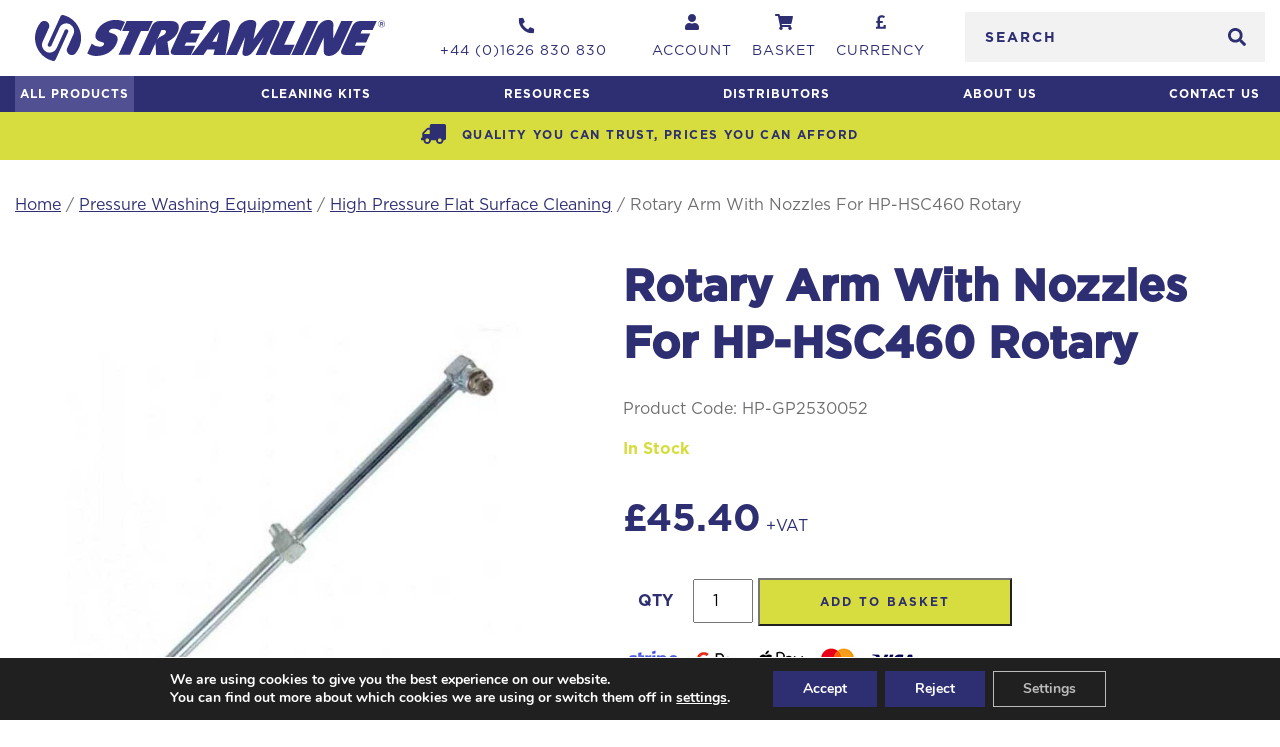

--- FILE ---
content_type: text/html; charset=UTF-8
request_url: https://www.streamline.systems/wp/wp-admin/admin-ajax.php
body_size: -564
content:
{"price":"<span class=\"woocommerce-Price-amount amount\"><bdi><span class=\"woocommerce-Price-currencySymbol\">&pound;<\/span>220.00<\/bdi><\/span>"}

--- FILE ---
content_type: text/html; charset=UTF-8
request_url: https://www.streamline.systems/wp/wp-admin/admin-ajax.php
body_size: -468
content:
{"price":"<span class=\"woocommerce-Price-amount amount\"><bdi><span class=\"woocommerce-Price-currencySymbol\">&pound;<\/span>43.00<\/bdi><\/span>"}

--- FILE ---
content_type: text/html; charset=UTF-8
request_url: https://www.streamline.systems/wp/wp-admin/admin-ajax.php
body_size: -567
content:
{"price":"<span class=\"woocommerce-Price-amount amount\"><bdi><span class=\"woocommerce-Price-currencySymbol\">&pound;<\/span>356.00<\/bdi><\/span>"}

--- FILE ---
content_type: text/html; charset=UTF-8
request_url: https://www.streamline.systems/wp/wp-admin/admin-ajax.php
body_size: -342
content:
{"price":"<span class=\"woocommerce-Price-amount amount\"><bdi><span class=\"woocommerce-Price-currencySymbol\">&pound;<\/span>387.00<\/bdi><\/span>"}

--- FILE ---
content_type: text/css
request_url: https://www.streamline.systems/app/themes/varitech/dist/css/streamline.css?ver=1768581278
body_size: 16887
content:
/*! normalize.css v8.0.1 | MIT License | github.com/necolas/normalize.css */html{-webkit-text-size-adjust:100%;line-height:1.15}body{margin:0}main{display:block}h1{font-size:2em;margin:.67em 0}hr{box-sizing:content-box;height:0;overflow:visible}pre{font-family:monospace,monospace;font-size:1em}a{background-color:transparent}abbr[title]{border-bottom:none;text-decoration:underline;-webkit-text-decoration:underline dotted;text-decoration:underline dotted}b,strong{font-weight:bolder}code,kbd,samp{font-family:monospace,monospace;font-size:1em}small{font-size:80%}sub,sup{font-size:75%;line-height:0;position:relative;vertical-align:baseline}sub{bottom:-.25em}sup{top:-.5em}img{border-style:none}button,input,optgroup,select,textarea{font-family:inherit;font-size:100%;line-height:1.15;margin:0}button,input{overflow:visible}button,select{text-transform:none}[type=button],[type=reset],[type=submit],button{-webkit-appearance:button}[type=button]::-moz-focus-inner,[type=reset]::-moz-focus-inner,[type=submit]::-moz-focus-inner,button::-moz-focus-inner{border-style:none;padding:0}[type=button]:-moz-focusring,[type=reset]:-moz-focusring,[type=submit]:-moz-focusring,button:-moz-focusring{outline:1px dotted ButtonText}fieldset{padding:.35em .75em .625em}legend{box-sizing:border-box;color:inherit;display:table;max-width:100%;padding:0;white-space:normal}progress{vertical-align:baseline}textarea{overflow:auto}[type=checkbox],[type=radio]{box-sizing:border-box;padding:0}[type=number]::-webkit-inner-spin-button,[type=number]::-webkit-outer-spin-button{height:auto}[type=search]{-webkit-appearance:textfield;outline-offset:-2px}[type=search]::-webkit-search-decoration{-webkit-appearance:none}::-webkit-file-upload-button{-webkit-appearance:button;font:inherit}details{display:block}summary{display:list-item}[hidden],template{display:none}
body.compensate-for-scrollbar{overflow:hidden}.fancybox-active{height:auto}.fancybox-is-hidden{left:-9999px;margin:0;position:absolute!important;top:-9999px;visibility:hidden}.fancybox-container{-webkit-tap-highlight-color:transparent;-webkit-backface-visibility:hidden;height:100%;left:0;outline:none;position:fixed;top:0;touch-action:manipulation;transform:translateZ(0);width:100%;z-index:99992}.fancybox-container *{box-sizing:border-box}.fancybox-bg,.fancybox-inner,.fancybox-outer,.fancybox-stage{bottom:0;left:0;position:absolute;right:0;top:0}.fancybox-outer{-webkit-overflow-scrolling:touch;overflow-y:auto}.fancybox-bg{background:#1e1e1e;opacity:0;transition-duration:inherit;transition-property:opacity;transition-timing-function:cubic-bezier(.47,0,.74,.71)}.fancybox-is-open .fancybox-bg{opacity:.9;transition-timing-function:cubic-bezier(.22,.61,.36,1)}.fancybox-caption,.fancybox-infobar,.fancybox-navigation .fancybox-button,.fancybox-toolbar{direction:ltr;opacity:0;position:absolute;transition:opacity .25s ease,visibility 0s ease .25s;visibility:hidden;z-index:99997}.fancybox-show-caption .fancybox-caption,.fancybox-show-infobar .fancybox-infobar,.fancybox-show-nav .fancybox-navigation .fancybox-button,.fancybox-show-toolbar .fancybox-toolbar{opacity:1;transition:opacity .25s ease 0s,visibility 0s ease 0s;visibility:visible}.fancybox-infobar{-webkit-font-smoothing:subpixel-antialiased;-webkit-touch-callout:none;color:#ccc;font-size:13px;height:44px;left:0;line-height:44px;min-width:44px;mix-blend-mode:difference;padding:0 10px;pointer-events:none;top:0;-webkit-user-select:none;-moz-user-select:none;user-select:none}.fancybox-toolbar{right:0;top:0}.fancybox-stage{direction:ltr;overflow:visible;transform:translateZ(0);z-index:99994}.fancybox-is-open .fancybox-stage{overflow:hidden}.fancybox-slide{-webkit-overflow-scrolling:touch;-webkit-backface-visibility:hidden;display:none;height:100%;left:0;outline:none;overflow:auto;padding:44px;position:absolute;text-align:center;top:0;transition-property:transform,opacity;white-space:normal;width:100%;z-index:99994}.fancybox-slide:before{content:"";display:inline-block;font-size:0;height:100%;vertical-align:middle;width:0}.fancybox-is-sliding .fancybox-slide,.fancybox-slide--current,.fancybox-slide--next,.fancybox-slide--previous{display:block}.fancybox-slide--image{overflow:hidden;padding:44px 0}.fancybox-slide--image:before{display:none}.fancybox-slide--html{padding:6px}.fancybox-content{-webkit-overflow-scrolling:touch;background:#fff;display:inline-block;margin:0;max-width:100%;overflow:auto;padding:44px;position:relative;text-align:left;vertical-align:middle}.fancybox-slide--image .fancybox-content{animation-timing-function:cubic-bezier(.5,0,.14,1);-webkit-backface-visibility:hidden;background:transparent;background-repeat:no-repeat;background-size:100% 100%;left:0;max-width:none;overflow:visible;padding:0;position:absolute;top:0;transform-origin:top left;transition-property:transform,opacity;-webkit-user-select:none;-moz-user-select:none;user-select:none;z-index:99995}.fancybox-can-zoomOut .fancybox-content{cursor:zoom-out}.fancybox-can-zoomIn .fancybox-content{cursor:zoom-in}.fancybox-can-pan .fancybox-content,.fancybox-can-swipe .fancybox-content{cursor:grab}.fancybox-is-grabbing .fancybox-content{cursor:grabbing}.fancybox-container [data-selectable=true]{cursor:text}.fancybox-image,.fancybox-spaceball{background:transparent;border:0;height:100%;left:0;margin:0;max-height:none;max-width:none;padding:0;position:absolute;top:0;-webkit-user-select:none;-moz-user-select:none;user-select:none;width:100%}.fancybox-spaceball{z-index:1}.fancybox-slide--iframe .fancybox-content,.fancybox-slide--map .fancybox-content,.fancybox-slide--pdf .fancybox-content,.fancybox-slide--video .fancybox-content{height:100%;overflow:visible;padding:0;width:100%}.fancybox-slide--video .fancybox-content{background:#000}.fancybox-slide--map .fancybox-content{background:#e5e3df}.fancybox-slide--iframe .fancybox-content{background:#fff}.fancybox-iframe,.fancybox-video{background:transparent;border:0;display:block;height:100%;margin:0;overflow:hidden;padding:0;width:100%}.fancybox-iframe{left:0;position:absolute;top:0}.fancybox-error{background:#fff;cursor:default;max-width:400px;padding:40px;width:100%}.fancybox-error p{color:#444;font-size:16px;line-height:20px;margin:0;padding:0}.fancybox-button{background:rgba(30,30,30,.6);border:0;border-radius:0;box-shadow:none;cursor:pointer;display:inline-block;height:44px;margin:0;padding:10px;position:relative;transition:color .2s;vertical-align:top;visibility:inherit;width:44px}.fancybox-button,.fancybox-button:link,.fancybox-button:visited{color:#ccc}.fancybox-button:hover{color:#fff}.fancybox-button:focus{outline:none}.fancybox-button.fancybox-focus{outline:1px dotted}.fancybox-button[disabled],.fancybox-button[disabled]:hover{color:#888;cursor:default;outline:none}.fancybox-button div{height:100%}.fancybox-button svg{display:block;height:100%;overflow:visible;position:relative;width:100%}.fancybox-button svg path{fill:currentColor;stroke-width:0}.fancybox-button--fsenter svg:nth-child(2),.fancybox-button--fsexit svg:first-child,.fancybox-button--pause svg:first-child,.fancybox-button--play svg:nth-child(2){display:none}.fancybox-progress{background:#ff5268;height:2px;left:0;position:absolute;right:0;top:0;transform:scaleX(0);transform-origin:0;transition-property:transform;transition-timing-function:linear;z-index:99998}.fancybox-close-small{background:transparent;border:0;border-radius:0;color:#ccc;cursor:pointer;opacity:.8;padding:8px;position:absolute;right:-12px;top:-44px;z-index:401}.fancybox-close-small:hover{color:#fff;opacity:1}.fancybox-slide--html .fancybox-close-small{color:currentColor;padding:10px;right:0;top:0}.fancybox-slide--image.fancybox-is-scaling .fancybox-content{overflow:hidden}.fancybox-is-scaling .fancybox-close-small,.fancybox-is-zoomable.fancybox-can-pan .fancybox-close-small{display:none}.fancybox-navigation .fancybox-button{background-clip:content-box;height:100px;opacity:0;position:absolute;top:calc(50% - 50px);width:70px}.fancybox-navigation .fancybox-button div{padding:7px}.fancybox-navigation .fancybox-button--arrow_left{left:0;left:env(safe-area-inset-left);padding:31px 26px 31px 6px}.fancybox-navigation .fancybox-button--arrow_right{padding:31px 6px 31px 26px;right:0;right:env(safe-area-inset-right)}.fancybox-caption{background:linear-gradient(0deg,rgba(0,0,0,.85) 0,rgba(0,0,0,.3) 50%,rgba(0,0,0,.15) 65%,rgba(0,0,0,.075) 75.5%,rgba(0,0,0,.037) 82.85%,rgba(0,0,0,.019) 88%,transparent);bottom:0;color:#eee;font-size:14px;font-weight:400;left:0;line-height:1.5;padding:75px 44px 25px;pointer-events:none;right:0;text-align:center;z-index:99996}@supports (padding:max(0px)){.fancybox-caption{padding:75px max(44px,env(safe-area-inset-right)) max(25px,env(safe-area-inset-bottom)) max(44px,env(safe-area-inset-left))}}.fancybox-caption--separate{margin-top:-50px}.fancybox-caption__body{max-height:50vh;overflow:auto;pointer-events:all}.fancybox-caption a,.fancybox-caption a:link,.fancybox-caption a:visited{color:#ccc;text-decoration:none}.fancybox-caption a:hover{color:#fff;text-decoration:underline}.fancybox-loading{animation:fancybox-rotate 1s linear infinite;background:transparent;border:4px solid;border-color:#888 #888 #fff;border-radius:50%;height:50px;left:50%;margin:-25px 0 0 -25px;opacity:.7;padding:0;position:absolute;top:50%;width:50px;z-index:99999}@keyframes fancybox-rotate{to{transform:rotate(1turn)}}.fancybox-animated{transition-timing-function:cubic-bezier(0,0,.25,1)}.fancybox-fx-slide.fancybox-slide--previous{opacity:0;transform:translate3d(-100%,0,0)}.fancybox-fx-slide.fancybox-slide--next{opacity:0;transform:translate3d(100%,0,0)}.fancybox-fx-slide.fancybox-slide--current{opacity:1;transform:translateZ(0)}.fancybox-fx-fade.fancybox-slide--next,.fancybox-fx-fade.fancybox-slide--previous{opacity:0;transition-timing-function:cubic-bezier(.19,1,.22,1)}.fancybox-fx-fade.fancybox-slide--current{opacity:1}.fancybox-fx-zoom-in-out.fancybox-slide--previous{opacity:0;transform:scale3d(1.5,1.5,1.5)}.fancybox-fx-zoom-in-out.fancybox-slide--next{opacity:0;transform:scale3d(.5,.5,.5)}.fancybox-fx-zoom-in-out.fancybox-slide--current{opacity:1;transform:scaleX(1)}.fancybox-fx-rotate.fancybox-slide--previous{opacity:0;transform:rotate(-1turn)}.fancybox-fx-rotate.fancybox-slide--next{opacity:0;transform:rotate(1turn)}.fancybox-fx-rotate.fancybox-slide--current{opacity:1;transform:rotate(0deg)}.fancybox-fx-circular.fancybox-slide--previous{opacity:0;transform:scale3d(0,0,0) translate3d(-100%,0,0)}.fancybox-fx-circular.fancybox-slide--next{opacity:0;transform:scale3d(0,0,0) translate3d(100%,0,0)}.fancybox-fx-circular.fancybox-slide--current{opacity:1;transform:scaleX(1) translateZ(0)}.fancybox-fx-tube.fancybox-slide--previous{transform:translate3d(-100%,0,0) scale(.1) skew(-10deg)}.fancybox-fx-tube.fancybox-slide--next{transform:translate3d(100%,0,0) scale(.1) skew(10deg)}.fancybox-fx-tube.fancybox-slide--current{transform:translateZ(0) scale(1)}@media (max-height:576px){.fancybox-slide{padding-left:6px;padding-right:6px}.fancybox-slide--image{padding:6px 0}.fancybox-close-small{right:-6px}.fancybox-slide--image .fancybox-close-small{background:#4e4e4e;color:#f2f4f6;height:36px;opacity:1;padding:6px;right:0;top:0;width:36px}.fancybox-caption{padding-left:12px;padding-right:12px}@supports (padding:max(0px)){.fancybox-caption{padding-left:max(12px,env(safe-area-inset-left));padding-right:max(12px,env(safe-area-inset-right))}}}.fancybox-share{background:#f4f4f4;border-radius:3px;max-width:90%;padding:30px;text-align:center}.fancybox-share h1{color:#222;font-size:35px;font-weight:700;margin:0 0 20px}.fancybox-share p{margin:0;padding:0}.fancybox-share__button{border:0;border-radius:3px;display:inline-block;font-size:14px;font-weight:700;line-height:40px;margin:0 5px 10px;min-width:130px;padding:0 15px;text-decoration:none;transition:all .2s;-webkit-user-select:none;-moz-user-select:none;user-select:none;white-space:nowrap}.fancybox-share__button:link,.fancybox-share__button:visited{color:#fff}.fancybox-share__button:hover{text-decoration:none}.fancybox-share__button--fb{background:#3b5998}.fancybox-share__button--fb:hover{background:#344e86}.fancybox-share__button--pt{background:#bd081d}.fancybox-share__button--pt:hover{background:#aa0719}.fancybox-share__button--tw{background:#1da1f2}.fancybox-share__button--tw:hover{background:#0d95e8}.fancybox-share__button svg{height:25px;margin-right:7px;position:relative;top:-1px;vertical-align:middle;width:25px}.fancybox-share__button svg path{fill:#fff}.fancybox-share__input{background:transparent;border:0;border-bottom:1px solid #d7d7d7;border-radius:0;color:#5d5b5b;font-size:14px;margin:10px 0 0;outline:none;padding:10px 15px;width:100%}.fancybox-thumbs{-webkit-overflow-scrolling:touch;-ms-overflow-style:-ms-autohiding-scrollbar;-webkit-tap-highlight-color:rgba(0,0,0,0);background:#ddd;bottom:0;display:none;margin:0;padding:2px 2px 4px;position:absolute;right:0;top:0;width:212px;z-index:99995}.fancybox-thumbs-x{overflow-x:auto;overflow-y:hidden}.fancybox-show-thumbs .fancybox-thumbs{display:block}.fancybox-show-thumbs .fancybox-inner{right:212px}.fancybox-thumbs__list{font-size:0;height:100%;list-style:none;margin:0;overflow-x:hidden;overflow-y:auto;padding:0;position:absolute;position:relative;white-space:nowrap;width:100%}.fancybox-thumbs-x .fancybox-thumbs__list{overflow:hidden}.fancybox-thumbs-y .fancybox-thumbs__list::-webkit-scrollbar{width:7px}.fancybox-thumbs-y .fancybox-thumbs__list::-webkit-scrollbar-track{background:#fff;border-radius:10px;box-shadow:inset 0 0 6px rgba(0,0,0,.3)}.fancybox-thumbs-y .fancybox-thumbs__list::-webkit-scrollbar-thumb{background:#2a2a2a;border-radius:10px}.fancybox-thumbs__list a{-webkit-tap-highlight-color:transparent;backface-visibility:hidden;background-color:rgba(0,0,0,.1);background-position:50%;background-repeat:no-repeat;background-size:cover;cursor:pointer;float:left;height:75px;margin:2px;max-height:calc(100% - 8px);max-width:calc(50% - 4px);outline:none;overflow:hidden;padding:0;position:relative;width:100px}.fancybox-thumbs__list a:before{border:6px solid #ff5268;bottom:0;content:"";left:0;opacity:0;position:absolute;right:0;top:0;transition:all .2s cubic-bezier(.25,.46,.45,.94);z-index:99991}.fancybox-thumbs__list a:focus:before{opacity:.5}.fancybox-thumbs__list a.fancybox-thumbs-active:before{opacity:1}@media (max-width:576px){.fancybox-thumbs{width:110px}.fancybox-show-thumbs .fancybox-inner{right:110px}.fancybox-thumbs__list a{max-width:calc(100% - 10px)}}
.slick-slider{-webkit-touch-callout:none;-webkit-tap-highlight-color:rgba(0,0,0,0);box-sizing:border-box;touch-action:pan-y;-webkit-user-select:none;-moz-user-select:none;user-select:none}.slick-list,.slick-slider{display:block;position:relative}.slick-list{margin:0;overflow:hidden;padding:0}.slick-list:focus{outline:none}.slick-list.dragging{cursor:pointer;cursor:hand}.slick-slider .slick-list,.slick-slider .slick-track{transform:translateZ(0)}.slick-track{display:block;left:0;margin-left:auto;margin-right:auto;position:relative;top:0}.slick-track:after,.slick-track:before{content:"";display:table}.slick-track:after{clear:both}.slick-loading .slick-track{visibility:hidden}.slick-slide{display:none;float:left;height:100%;min-height:1px}[dir=rtl] .slick-slide{float:right}.slick-slide img{display:block}.slick-slide.slick-loading img{display:none}.slick-slide.dragging img{pointer-events:none}.slick-initialized .slick-slide{display:block}.slick-loading .slick-slide{visibility:hidden}.slick-vertical .slick-slide{border:1px solid transparent;display:block;height:auto}.slick-arrow.slick-hidden{display:none}@font-face{font-display:swap;font-family:Gotham-Bold;font-style:normal;font-weight:400;src:url(/app/themes/varitech/resources/assets/fonts/gotham-bold/Gotham-Bold.eot?#iefix) format("embedded-opentype"),url(/app/themes/varitech/resources/assets/fonts/gotham-bold/Gotham-Bold.otf) format("opentype"),url(/app/themes/varitech/resources/assets/fonts/gotham-bold/Gotham-Bold.woff) format("woff"),url(/app/themes/varitech/resources/assets/fonts/gotham-bold/Gotham-Bold.ttf) format("truetype"),url(/app/themes/varitech/resources/assets/fonts/gotham-bold/Gotham-Bold.svg#Gotham-Bold) format("svg")}@font-face{font-display:swap;font-family:Gotham-Book;font-style:normal;font-weight:400;src:url(/app/themes/varitech/resources/assets/fonts/gotham-book/Gotham-Book.eot?#iefix) format("embedded-opentype"),url(/app/themes/varitech/resources/assets/fonts/gotham-book/Gotham-Book.otf) format("opentype"),url(/app/themes/varitech/resources/assets/fonts/gotham-book/Gotham-Book.woff) format("woff"),url(/app/themes/varitech/resources/assets/fonts/gotham-book/Gotham-Book.ttf) format("truetype"),url(/app/themes/varitech/resources/assets/fonts/gotham-book/Gotham-Book.svg#Gotham-Book) format("svg")}*{box-sizing:border-box}body{color:#6d6e71;font-family:Gotham-Book,sans-serif;left:0;line-height:1.9;overflow-x:hidden;position:relative}a{color:#2e2e72}img{height:auto}iframe,img{max-width:100%}input[type=email],input[type=number],input[type=password],input[type=tel],input[type=text]{outline:none;padding:10px}h1,h2,h3,h4,h5,h6{color:#000;font-family:Gotham-Bold,sans-serif}.sr-only{clip:rect(1px,1px,1px,1px);word-wrap:normal!important;border:0;clip-path:inset(50%);height:1px;margin:-1px;overflow:hidden;padding:0;position:absolute!important;width:1px}.container{max-width:1590px}.container,.container-large{margin-left:auto;margin-right:auto;padding-left:15px;padding-right:15px;width:100%}.container-large{max-width:1790px}.row{display:flex;flex-wrap:wrap;margin-left:-15px;margin-right:-15px}.column-1{flex:0 0 8.3333333333%;max-width:8.3333333333%}.column-1,.column-2{min-height:1px;padding-left:15px;padding-right:15px;position:relative}.column-2{flex:0 0 16.6666666667%;max-width:16.6666666667%}.column-3{flex:0 0 25%;max-width:25%}.column-3,.column-4{min-height:1px;padding-left:15px;padding-right:15px;position:relative}.column-4{flex:0 0 33.3333333333%;max-width:33.3333333333%}.column-5{flex:0 0 41.6666666667%;max-width:41.6666666667%}.column-5,.column-6{min-height:1px;padding-left:15px;padding-right:15px;position:relative}.column-6{flex:0 0 50%;max-width:50%}.column-7{flex:0 0 58.3333333333%;max-width:58.3333333333%}.column-7,.column-8{min-height:1px;padding-left:15px;padding-right:15px;position:relative}.column-8{flex:0 0 66.6666666667%;max-width:66.6666666667%}.column-9{flex:0 0 75%;max-width:75%}.column-10,.column-9{min-height:1px;padding-left:15px;padding-right:15px;position:relative}.column-10{flex:0 0 83.3333333333%;max-width:83.3333333333%}.column-11{flex:0 0 91.6666666667%;max-width:91.6666666667%}.column-11,.column-12{min-height:1px;padding-left:15px;padding-right:15px;position:relative}.column-12{flex:0 0 100%;max-width:100%}@media(min-width:540px){.column-sd-1{flex:0 0 8.3333333333%;max-width:8.3333333333%}.column-sd-1,.column-sd-2{min-height:1px;padding-left:15px;padding-right:15px;position:relative}.column-sd-2{flex:0 0 16.6666666667%;max-width:16.6666666667%}.column-sd-3{flex:0 0 25%;max-width:25%}.column-sd-3,.column-sd-4{min-height:1px;padding-left:15px;padding-right:15px;position:relative}.column-sd-4{flex:0 0 33.3333333333%;max-width:33.3333333333%}.column-sd-5{flex:0 0 41.6666666667%;max-width:41.6666666667%}.column-sd-5,.column-sd-6{min-height:1px;padding-left:15px;padding-right:15px;position:relative}.column-sd-6{flex:0 0 50%;max-width:50%}.column-sd-7{flex:0 0 58.3333333333%;max-width:58.3333333333%}.column-sd-7,.column-sd-8{min-height:1px;padding-left:15px;padding-right:15px;position:relative}.column-sd-8{flex:0 0 66.6666666667%;max-width:66.6666666667%}.column-sd-9{flex:0 0 75%;max-width:75%}.column-sd-10,.column-sd-9{min-height:1px;padding-left:15px;padding-right:15px;position:relative}.column-sd-10{flex:0 0 83.3333333333%;max-width:83.3333333333%}.column-sd-11{flex:0 0 91.6666666667%;max-width:91.6666666667%}.column-sd-11,.column-sd-12{min-height:1px;padding-left:15px;padding-right:15px;position:relative}.column-sd-12{flex:0 0 100%;max-width:100%}}@media(min-width:768px){.column-md-1{flex:0 0 8.3333333333%;max-width:8.3333333333%}.column-md-1,.column-md-2{min-height:1px;padding-left:15px;padding-right:15px;position:relative}.column-md-2{flex:0 0 16.6666666667%;max-width:16.6666666667%}.column-md-3{flex:0 0 25%;max-width:25%}.column-md-3,.column-md-4{min-height:1px;padding-left:15px;padding-right:15px;position:relative}.column-md-4{flex:0 0 33.3333333333%;max-width:33.3333333333%}.column-md-5{flex:0 0 41.6666666667%;max-width:41.6666666667%}.column-md-5,.column-md-6{min-height:1px;padding-left:15px;padding-right:15px;position:relative}.column-md-6{flex:0 0 50%;max-width:50%}.column-md-7{flex:0 0 58.3333333333%;max-width:58.3333333333%}.column-md-7,.column-md-8{min-height:1px;padding-left:15px;padding-right:15px;position:relative}.column-md-8{flex:0 0 66.6666666667%;max-width:66.6666666667%}.column-md-9{flex:0 0 75%;max-width:75%}.column-md-10,.column-md-9{min-height:1px;padding-left:15px;padding-right:15px;position:relative}.column-md-10{flex:0 0 83.3333333333%;max-width:83.3333333333%}.column-md-11{flex:0 0 91.6666666667%;max-width:91.6666666667%}.column-md-11,.column-md-12{min-height:1px;padding-left:15px;padding-right:15px;position:relative}.column-md-12{flex:0 0 100%;max-width:100%}}@media(min-width:960px){.column-ld-1{flex:0 0 8.3333333333%;max-width:8.3333333333%}.column-ld-1,.column-ld-2{min-height:1px;padding-left:15px;padding-right:15px;position:relative}.column-ld-2{flex:0 0 16.6666666667%;max-width:16.6666666667%}.column-ld-3{flex:0 0 25%;max-width:25%}.column-ld-3,.column-ld-4{min-height:1px;padding-left:15px;padding-right:15px;position:relative}.column-ld-4{flex:0 0 33.3333333333%;max-width:33.3333333333%}.column-ld-5{flex:0 0 41.6666666667%;max-width:41.6666666667%}.column-ld-5,.column-ld-6{min-height:1px;padding-left:15px;padding-right:15px;position:relative}.column-ld-6{flex:0 0 50%;max-width:50%}.column-ld-7{flex:0 0 58.3333333333%;max-width:58.3333333333%}.column-ld-7,.column-ld-8{min-height:1px;padding-left:15px;padding-right:15px;position:relative}.column-ld-8{flex:0 0 66.6666666667%;max-width:66.6666666667%}.column-ld-9{flex:0 0 75%;max-width:75%}.column-ld-10,.column-ld-9{min-height:1px;padding-left:15px;padding-right:15px;position:relative}.column-ld-10{flex:0 0 83.3333333333%;max-width:83.3333333333%}.column-ld-11{flex:0 0 91.6666666667%;max-width:91.6666666667%}.column-ld-11,.column-ld-12{min-height:1px;padding-left:15px;padding-right:15px;position:relative}.column-ld-12{flex:0 0 100%;max-width:100%}}@media(min-width:1200px){.column-xld-1{flex:0 0 8.3333333333%;max-width:8.3333333333%}.column-xld-1,.column-xld-2{min-height:1px;padding-left:15px;padding-right:15px;position:relative}.column-xld-2{flex:0 0 16.6666666667%;max-width:16.6666666667%}.column-xld-3{flex:0 0 25%;max-width:25%}.column-xld-3,.column-xld-4{min-height:1px;padding-left:15px;padding-right:15px;position:relative}.column-xld-4{flex:0 0 33.3333333333%;max-width:33.3333333333%}.column-xld-5{flex:0 0 41.6666666667%;max-width:41.6666666667%}.column-xld-5,.column-xld-6{min-height:1px;padding-left:15px;padding-right:15px;position:relative}.column-xld-6{flex:0 0 50%;max-width:50%}.column-xld-7{flex:0 0 58.3333333333%;max-width:58.3333333333%}.column-xld-7,.column-xld-8{min-height:1px;padding-left:15px;padding-right:15px;position:relative}.column-xld-8{flex:0 0 66.6666666667%;max-width:66.6666666667%}.column-xld-9{flex:0 0 75%;max-width:75%}.column-xld-10,.column-xld-9{min-height:1px;padding-left:15px;padding-right:15px;position:relative}.column-xld-10{flex:0 0 83.3333333333%;max-width:83.3333333333%}.column-xld-11{flex:0 0 91.6666666667%;max-width:91.6666666667%}.column-xld-11,.column-xld-12{min-height:1px;padding-left:15px;padding-right:15px;position:relative}.column-xld-12{flex:0 0 100%;max-width:100%}}.column-offset-1{margin-left:8.3333333333%}.column-offset-2{margin-left:16.6666666667%}.column-offset-3{margin-left:25%}.column-offset-4{margin-left:33.3333333333%}.column-offset-5{margin-left:41.6666666667%}.column-offset-6{margin-left:50%}.column-offset-7{margin-left:58.3333333333%}.column-offset-8{margin-left:66.6666666667%}.column-offset-9{margin-left:75%}.column-offset-10{margin-left:83.3333333333%}.column-offset-11{margin-left:91.6666666667%}.column-offset-12{margin-left:100%}@media(min-width:540px){.column-offset-sd-1{margin-left:8.3333333333%}.column-offset-sd-2{margin-left:16.6666666667%}.column-offset-sd-3{margin-left:25%}.column-offset-sd-4{margin-left:33.3333333333%}.column-offset-sd-5{margin-left:41.6666666667%}.column-offset-sd-6{margin-left:50%}.column-offset-sd-7{margin-left:58.3333333333%}.column-offset-sd-8{margin-left:66.6666666667%}.column-offset-sd-9{margin-left:75%}.column-offset-sd-10{margin-left:83.3333333333%}.column-offset-sd-11{margin-left:91.6666666667%}.column-offset-sd-12{margin-left:100%}}@media(min-width:768px){.column-offset-md-1{margin-left:8.3333333333%}.column-offset-md-2{margin-left:16.6666666667%}.column-offset-md-3{margin-left:25%}.column-offset-md-4{margin-left:33.3333333333%}.column-offset-md-5{margin-left:41.6666666667%}.column-offset-md-6{margin-left:50%}.column-offset-md-7{margin-left:58.3333333333%}.column-offset-md-8{margin-left:66.6666666667%}.column-offset-md-9{margin-left:75%}.column-offset-md-10{margin-left:83.3333333333%}.column-offset-md-11{margin-left:91.6666666667%}.column-offset-md-12{margin-left:100%}}@media(min-width:960px){.column-offset-ld-1{margin-left:8.3333333333%}.column-offset-ld-2{margin-left:16.6666666667%}.column-offset-ld-3{margin-left:25%}.column-offset-ld-4{margin-left:33.3333333333%}.column-offset-ld-5{margin-left:41.6666666667%}.column-offset-ld-6{margin-left:50%}.column-offset-ld-7{margin-left:58.3333333333%}.column-offset-ld-8{margin-left:66.6666666667%}.column-offset-ld-9{margin-left:75%}.column-offset-ld-10{margin-left:83.3333333333%}.column-offset-ld-11{margin-left:91.6666666667%}.column-offset-ld-12{margin-left:100%}}@media(min-width:1200px){.column-offset-xld-1{margin-left:8.3333333333%}.column-offset-xld-2{margin-left:16.6666666667%}.column-offset-xld-3{margin-left:25%}.column-offset-xld-4{margin-left:33.3333333333%}.column-offset-xld-5{margin-left:41.6666666667%}.column-offset-xld-6{margin-left:50%}.column-offset-xld-7{margin-left:58.3333333333%}.column-offset-xld-8{margin-left:66.6666666667%}.column-offset-xld-9{margin-left:75%}.column-offset-xld-10{margin-left:83.3333333333%}.column-offset-xld-11{margin-left:91.6666666667%}.column-offset-xld-12{margin-left:100%}}@keyframes fadein{0%{opacity:0}to{opacity:1}}.site-header{background-color:#fff;position:relative;transition:all .3s ease-in-out;width:100%;z-index:999}.site-header--sticky{position:fixed;top:0}@media(min-width:1200px){.site-header--sticky .header-brand{flex-basis:250px}.site-header--sticky .header-brand__logo{width:100%}}.site-header--sticky .header__options{align-items:center}.site-header--sticky .header-actions__nav-icon{line-height:1}.site-header--sticky .header-actions__nav-item--phone{margin:0 10px}.site-header--sticky .header-actions__nav-label{display:none}.site-header--sticky .product-search-field{height:35px}@media(min-width:540px){.header__wrapper{margin-left:auto;margin-right:auto;max-width:1590px;padding-left:15px;padding-right:15px;width:100%}}.header__main{padding:12px 0 0}@media(min-width:540px){.header__main{padding:12px 0}}.header__main-row{align-items:center;display:flex;flex-wrap:wrap;position:relative}.header__options{align-content:center;display:flex;flex:100%;flex-direction:row;flex-wrap:nowrap;justify-content:center;margin-top:12px}@media(min-width:540px){.header__options{flex:auto;flex-grow:1;justify-content:flex-end;margin-top:0}}@media(max-width:539px){.header__options{background-color:#2e2e72}}.header-social{margin-left:10px}.header-social,.header-social__network,.header-social__networks{display:inline-block;line-height:2.625rem;vertical-align:middle}.header-social__network,.header-social__networks{list-style:none;margin:0;padding:0}.header-social__network{font-size:1.125rem;margin-left:10px}.header-social__link{color:#2e2e72;text-decoration:none;transition:color .25s ease}.header-social__link:hover{color:#000}.header-brand{flex-basis:160px;margin-left:20px;transition:all .3s ease-in-out}@media(min-width:1200px){.header-brand{flex-basis:350px}}.header-brand__link,.header-brand__logo{display:block;margin:0;padding:0}.header-brand__logo{height:34px;transition:all .3s ease-in-out;width:159px}@media(min-width:1200px){.header-brand__logo{height:auto;width:100%}}.header-search{display:none;flex-basis:300px}@media(min-width:1200px){.header-search{display:flex}}@media(max-width:1199px){.header-search{bottom:-50px;position:absolute;width:280px;z-index:9999}}.header-search--active{display:block}@media(min-width:540px){.header-actions{padding-right:10px}}@media(min-width:1200px){.header-actions{padding-right:30px}}.header-actions__nav,.header-actions__nav-item{list-style:none;margin:0;padding:0}.header-actions__nav-item{margin:0 10px;transition:all .3s ease-in-out}@media(min-width:1200px){.header-actions__nav-item--phone{margin-right:35px}}.header-actions__nav{display:flex}.header-actions__nav-link{background-color:transparent;border:0;color:#fff;cursor:pointer;display:inline-block;letter-spacing:1px;line-height:34px;margin:0;outline:none;padding:7px 0;text-decoration:none;text-transform:uppercase;transition:color .25s ease}@media(min-width:540px){.header-actions__nav-link{color:#2e2e72;padding:0}.header-actions__nav-link:hover{color:#000}}@media(min-width:1200px){.header-actions__nav-link{display:block;font-size:0;vertical-align:middle}}.header-actions__nav-label{display:none;line-height:1;text-align:center}@media(min-width:768px){.header-actions__nav-label{display:block;font-size:.75rem;line-height:.75rem;margin-top:5px}}@media(min-width:1200px){.header-actions__nav-label{font-size:.875rem;line-height:1.625rem;margin-top:0}}.header-actions__nav-icon{display:block;font-size:1.125rem;line-height:1;padding:2px 10px;text-align:center}@media(min-width:540px){.header-actions__nav-icon{padding:0}}@media(min-width:1200px){.header-actions__nav-icon{font-size:1rem;line-height:1.625rem}}.header-actions__nav-icon--phone{transform:rotate(90deg)}@media(min-width:1200px){.header-actions__nav-item--navigation,.header-actions__nav-item--search{display:none}}.footer a{text-decoration:none}.footer__wrapper{margin-left:auto;margin-right:auto;max-width:1590px;max-width:1700px;padding-left:15px;padding-right:15px;width:100%}.footer__top{background-color:#2e2e72;padding:60px 0}.footer__col-title{font-family:Gotham-Bold,sans-serif;font-size:1.5rem;margin:20px 0 25px}.footer__row{display:flex;flex-wrap:wrap;justify-content:space-between;margin-left:-15px;margin-right:-15px}.footer__col{color:#fff;flex:0 0 100%;margin-bottom:10px;max-width:100%;min-height:1px;padding-left:15px;padding-right:15px;position:relative;text-align:center}@media(min-width:540px){.footer__col{flex:0 0 47.5%;max-width:47.5%;min-height:1px;padding-left:15px;padding-right:15px;position:relative}}@media(min-width:960px){.footer__col{flex:0 0 22.5%;max-width:22.5%;min-height:1px;padding-left:15px;padding-right:15px;position:relative}}@media(min-width:540px){.footer__col{margin-bottom:50px;text-align:left}.footer__col:nth-child(odd){border-right:2px solid #fff}}@media(min-width:960px){.footer__col{margin-bottom:20px}.footer__col:not(:last-child){border-right:2px solid #fff}}.footer__col-image img{max-height:250px;width:auto}.footer__bottom{color:#2e2e72;padding:20px 0;text-align:center}.footer__bottom p{margin:0}.footer-nav__nav{padding-left:0}.footer-nav__nav-item{list-style:none;margin-bottom:5px}.footer-nav__nav-item a{color:#fff;text-decoration:none}.footer-nav__nav-item a:hover{color:#d7dd3e}.footer-social{margin-top:10px}.footer-social,.footer-social__network,.footer-social__networks{display:inline-block;line-height:2.625rem;vertical-align:middle}.footer-social__network,.footer-social__networks{list-style:none;margin:0;padding:0}.footer-social__network{font-size:1.375rem;margin-right:15px}.footer-social__link{color:#fff;text-decoration:none;transition:color .25s ease}.footer-social__link:hover{color:#d7dd3e}.footer-contact{margin-bottom:20px}.footer-contact__icon{font-size:1.375rem;margin-right:10px;vertical-align:top}@media(min-width:540px){.footer-contact__icon{display:inline-block}}.footer-contact__icon--phone{transform:rotate(90deg)}.footer-contact__text{display:inline-block;width:calc(100% - 50px)}.footer-contact__text p{margin-top:0}.footer-contact__email{word-break:break-all}.footer-contact__email a{color:#fff}.newsletter-signup{background-color:#d7dd3e;clear:both;color:#2e2e72;margin-top:80px;padding:30px 0}@media(min-width:768px){.newsletter-signup{padding:40px 0 60px}}.newsletter-signup--alt{margin-top:0}.newsletter-form{margin:0 auto;max-width:100%;text-align:center!important;width:500px}@media(min-width:768px){.newsletter-form{width:1000px}}.newsletter-form .gform_title{color:#2e2e72;font-family:Gotham-Bold,sans-serif;font-size:1.5rem!important;line-height:1.3;margin:0 0 20px!important}@media(min-width:768px){.newsletter-form .gform_title{font-size:2.125rem!important}}.newsletter-form .gfield_label{float:left;font-size:.75rem!important;margin-bottom:0!important;padding:10px;text-align:left;width:140px!important}@media(min-width:768px){.newsletter-form .gfield_label{padding:10px 20px}}.newsletter-form .ginput_container{float:left;margin-left:0!important;width:calc(100% - 140px)!important}.newsletter-form input[type=submit]{-webkit-appearance:none;-moz-appearance:none;appearance:none;background-color:#2e2e72!important;border:0;border-radius:0;color:#fff!important;cursor:pointer;font-size:.875rem!important;height:45px;letter-spacing:2px;margin-top:16px!important;padding:11px 35px!important;text-align:center;text-transform:uppercase;transition:.4s ease;vertical-align:top;width:130px!important}.newsletter-form input[type=submit]:hover{background-color:#000!important}@media(min-width:768px){.newsletter-form .gform_body{display:inline-block;width:calc(100% - 140px)!important}}.newsletter-form .gform_footer{margin-left:0!important;margin-top:0!important;width:100%!important}@media(min-width:768px){.newsletter-form .gform_footer{display:inline-block;padding:0!important;width:130px!important}}.newsletter-form__field{background-color:#fff;clear:none!important;display:inline-block;font-size:.875rem;letter-spacing:1px;text-transform:uppercase;vertical-align:top;width:100%}@media(min-width:768px){.newsletter-form__field{margin:0 1%;padding:0!important;width:48%!important}}.newsletter-form__field input:not([type=radio]):not([type=checkbox]):not([type=submit]):not([type=button]):not([type=image]):not([type=file]),.newsletter-form__field textarea{-webkit-appearance:none;-moz-appearance:none;appearance:none;border:0;border-radius:0;color:#2e2e72;height:45px;margin:0;width:100%}.newsletter-form__field input:not([type=radio]):not([type=checkbox]):not([type=submit]):not([type=button]):not([type=image]):not([type=file]):focus,.newsletter-form__field textarea:focus{outline:0}.icon{stroke-width:0;stroke:currentColor;fill:currentColor;display:inline-block;height:1em;width:1em}.icon--menu{width:.875em}.icon--chevron-left,.icon--chevron-right{width:.625em}.icon--facebook{width:.515625em}.icon--instagram,.icon--linkedin{width:.875em}.icon--map-marker{width:.75em}.icon--shopping-cart{width:1.125em}.icon--truck{width:1.25em}.icon--user{width:.875em}.icon--pound-sign{width:.625em}.navigation{background-color:#2e2e72;color:#fff;font-family:Gotham-Bold,sans-serif;font-size:.75rem;letter-spacing:1px}.navigation__nav-item{border-bottom:1px solid #fff;list-style:none;position:relative;text-transform:none}@media(min-width:1200px){.navigation__nav-item{border-bottom:0}.navigation__nav-item--has-dropdown:hover>.sub-navigation{opacity:1;visibility:visible}}.navigation__nav-item-link{color:#fff;display:inline-block;margin-right:50px;padding:15px;text-decoration:none}@media(min-width:1200px){.navigation__nav-item-link{margin-right:0;padding:7px 5px;width:100%}.navigation__nav-item-link:hover{color:#d7dd3e}}@media(min-width:1400px){.navigation__nav-item-link{padding:7px 14px}}.navigation__nav{margin:0;padding-left:0;z-index:99}@media(min-width:1200px){.navigation__nav{display:flex;justify-content:space-between}}@media(max-width:1199px){.navigation__nav{background-color:#2e2e72;bottom:0;box-shadow:-3px 0 3px 1px #f2f2f2;color:#fff;display:block;margin:0;max-height:100vh;overflow-x:hidden;overflow-y:auto;padding:85px 0 20px;position:fixed;right:-300px;top:0;transition:.3s ease;visibility:hidden;width:300px}.navigation__nav--active{right:0;visibility:visible}}.navigation__nav>.navigation__nav-item{text-transform:uppercase}@media(min-width:1200px){.navigation__nav>.navigation__nav-item:first-child{background-color:#505092}}.navigation-toggle{background-color:transparent;border:0;cursor:pointer;display:block;height:26px;padding:0;position:absolute;right:20px;top:4px;transition:.1s ease;width:34px;z-index:9999}@media(min-width:540px){.navigation-toggle{height:24px;position:relative;right:0;top:0;width:50}}@media(min-width:1200px){.navigation-toggle{display:none}}.navigation-toggle--active .navigation-toggle__trigger-line{background-color:#fff}.navigation-toggle--active .navigation-toggle__trigger-line:first-child{transform:translateY(8px) translateX(0) rotate(45deg)}.navigation-toggle--active .navigation-toggle__trigger-line:nth-child(2){opacity:0}.navigation-toggle--active .navigation-toggle__trigger-line:nth-child(3){transform:translateY(-6px) translateX(0) rotate(-45deg)}.navigation-toggle:focus{outline:0}.navigation-toggle__trigger-line{background-color:#2e2e72;height:3px;left:5px;position:absolute;top:3px;transition:.2s ease-in;width:25px;z-index:9999}.navigation-toggle__trigger-line:nth-child(2){top:10px}.navigation-toggle__trigger-line:nth-child(3){top:17px}.navigation-toggle__label{background-color:transparent;border:0;color:#2e2e72;cursor:pointer;display:none;letter-spacing:1px;line-height:1;line-height:34px;margin-top:28px;outline:none;padding:0;text-align:center;text-decoration:none;text-transform:uppercase;transition:color .25s ease}@media(min-width:768px){.navigation-toggle__label{display:block;font-size:.75rem;line-height:.75rem}}.sub-navigation{font-family:Gotham-Book,sans-serif}@media(min-width:1200px){.sub-navigation{background-color:#8a8b8f;left:0;opacity:0;padding:0;position:absolute;top:100%;transition:all .4s ease-in-out;visibility:hidden;width:300px;z-index:99}.sub-navigation ul{left:100%;top:0}}.sub-navigation .sub-navigation{background-color:#6d6e71}.sub-navigation .sub-navigation .sub-navigation{background-color:#535556}@media(max-width:1199px){.sub-navigation{display:none;margin-bottom:10px;padding-left:0}.sub-navigation:nth-child(odd){background-color:#8a8b8f}.sub-navigation ul:nth-child(2n){background-color:#535556}.sub-navigation ul:nth-child(odd){background-color:#6d6e71}}.sub-navigation .navigation__nav-item-link{padding:10px 15px}@media(min-width:1200px){.sub-navigation .navigation__nav-item-link{padding:4px 10px}}@media(max-width:1199px){.sub-navigation__icon{border-bottom:12px solid transparent;border-left:14px solid #fff;border-top:12px solid transparent;content:"";cursor:pointer;height:0;position:absolute;right:15px;text-align:center;top:10px;width:0}.sub-navigation__icon--active{border-left:12px solid transparent;border-right:12px solid transparent;border-top:14px solid #fff}}.news{margin:60px 0}.news__row{display:flex;flex-wrap:wrap;justify-content:space-between;margin-left:-15px;margin-right:-15px}.news__content{flex:0 0 100%;max-width:100%;min-height:1px;padding-left:15px;padding-right:15px;position:relative}@media(min-width:768px){.news__content{flex:0 0 63.3333333333%;max-width:63.3333333333%;min-height:1px;padding-left:15px;padding-right:15px;position:relative}}.news__sidebar{flex:0 0 100%;max-width:100%;min-height:1px;padding-left:15px;padding-right:15px;position:relative}@media(min-width:768px){.news__sidebar{flex:0 0 30.8333333333%;max-width:30.8333333333%;min-height:1px;padding-left:15px;padding-right:15px;position:relative}}.post{margin-bottom:50px}.post a{color:#6d6e71;text-decoration:none}.post__image{line-height:0;margin-bottom:20px}.post__button{margin-top:20px}.latest-posts{margin-top:40px;text-align:center}@media(min-width:768px){.latest-posts{text-align:left}}.latest-post{color:#2e2e72;margin-bottom:50px;text-align:center}@media(min-width:768px){.latest-post{text-align:left}}.latest-post a{color:#6d6e71;text-decoration:none}.latest-post__title{font-family:Gotham-Bold,sans-serif;font-size:1.25rem;line-height:1.4}.latest-post__image{line-height:0}.latest-post__button{margin-top:20px}.button-regular{background-color:#d7dd3e;color:#2e2e72;cursor:pointer;display:inline-block;font-family:Gotham-Bold,sans-serif;font-size:.75rem;padding:10px 20px;text-align:center;text-decoration:none;text-transform:uppercase;transition:.4s ease}@media(min-width:1200px){.button-regular{letter-spacing:2px;padding:12px 50px}}.button-regular:hover{background-color:#2e2e72;color:#d7dd3e}.button-regular--footer{color:#2e2e72;margin-top:20px;padding:10px 15px}.button-regular--footer:hover{background-color:#000;color:#fff}.button-regular--loadmore{display:block;margin:30px auto;width:220px}.button-regular--banner{font-size:.625rem}@media(min-width:768px){.button-regular--banner{font-size:.75rem}}.button-regular--filter{border:none}.paginator{margin:30px 0}.paginator__items{list-style:none;margin:0;padding:0;text-align:center}@media(min-width:960px){.paginator__items{text-align:right}}.paginator__item{border:1px solid #2e2e72;display:inline-block;list-style:none;margin:5px 0;padding:0}.paginator__item:hover{background-color:#d7dd3e}.paginator__link{display:inline-block;padding:5px 10px;text-decoration:none}.paginator__link.current{background-color:#d7dd3e}.title{color:#000;font-family:Gotham-Bold,sans-serif;font-size:1.375rem;line-height:1.3;margin-bottom:20px;margin-top:0}@media(min-width:960px){.title{font-size:1.75rem}}.title--alt{color:#2e2e72;font-size:1.625rem;margin-bottom:30px}@media(min-width:768px){.title--alt{font-size:2.125rem}}@media(min-width:960px){.title--alt{font-size:3.125rem}}.title--center{text-align:center}.title--green{color:#d7dd3e}.title--blue{color:#2e2e72}.title--white{color:#fff}.title--product{color:#2e2e72;font-size:1.375rem}@media(min-width:768px){.title--product{font-size:1.75rem}}@media(min-width:960px){.title--product{font-size:2.75rem}}.title--search{font-size:1.125rem}@media(min-width:960px){.title--search{font-size:1.625rem}}.title--gallery{margin-bottom:40px;text-align:center}.article{color:#2e2e72}.article__image{margin:20px 0}.sharer{margin:30px 0}.sharer__label{color:#2e2e72;font-family:Gotham-Bold,sans-serif;font-size:.875rem;letter-spacing:2px;margin-right:10px;text-transform:uppercase;vertical-align:middle}.sharer__label,.sharer__option,.sharer__options{display:inline-block}.sharer__option{font-size:1.5rem;margin:5px;vertical-align:middle}.sharer__link:hover{color:#d7dd3e}.products{clear:both;display:flex;flex-wrap:wrap;margin-left:-15px;margin-right:-15px}.products__product{align-items:stretch;color:#2e2e72;display:flex;flex:0 0 100%;flex-wrap:wrap;margin-bottom:40px;max-width:100%;min-height:1px;padding-left:15px;padding-right:15px;position:relative}@media(min-width:540px){.products__product{flex:0 0 50%;max-width:50%;min-height:1px;padding-left:15px;padding-right:15px;position:relative}}@media(min-width:768px){.products__product{flex:0 0 50%;max-width:50%;min-height:1px;padding-left:15px;padding-right:15px;position:relative}}@media(min-width:960px){.products__product{flex:0 0 33.3333333333%;max-width:33.3333333333%;min-height:1px;padding-left:15px;padding-right:15px;position:relative}}.products__product:hover a{color:#d7dd3e}.products__product-image{border:1px solid #f2f2f2;flex:1;width:100%}.products__product-image img{display:block;margin:0 auto;max-height:190px;-o-object-fit:contain;object-fit:contain}.products__product-inner{display:flex;flex-direction:column;flex-wrap:wrap;text-decoration:none;width:100%}.products__product-info{align-self:flex-end;flex:1;width:100%}.products__product-title{font-family:Gotham-Bold,sans-serif;font-size:1rem;line-height:1.3;margin:20px 0 10px;width:100%}@media(min-width:768px){.products__product-title{font-size:1.125rem}}.products__product-price{font-family:Gotham-Bold,sans-serif;font-size:1.125rem}.products__before-price{color:silver;font-weight:400;text-decoration:line-through}.product-category{align-items:stretch;display:flex;flex:0 0 100%;flex-wrap:wrap;margin-bottom:40px;max-width:100%;min-height:1px;padding-left:15px;padding-right:15px;position:relative}@media(min-width:540px){.product-category{flex:0 0 50%;max-width:50%;min-height:1px;padding-left:15px;padding-right:15px;position:relative}}@media(min-width:768px){.product-category{flex:0 0 33.3333333333%;max-width:33.3333333333%;min-height:1px;padding-left:15px;padding-right:15px;position:relative}}.product-category:hover .product-category__title{background-color:#d7dd3e!important}.product-category:nth-child(9n) .product-category__title--alt{background-color:#0959cc}.product-category:nth-child(9n-1) .product-category__title--alt{background-color:#2e2e72}.product-category:nth-child(9n-2) .product-category__title--alt{background-color:#2ec6c6}.product-category:nth-child(9n-3) .product-category__title--alt{background-color:#109e32}.product-category:nth-child(9n-4) .product-category__title--alt{background-color:#cc4c1f}.product-category:nth-child(9n-5) .product-category__title--alt{background-color:#474672}.product-category:nth-child(9n-6) .product-category__title--alt{background-color:#585a5e}.product-category:nth-child(9n-7) .product-category__title--alt{background-color:#7949d6}.product-category:nth-child(9n-8) .product-category__title--alt{background-color:#5c7bbf}.product-category__inner{border:1px solid #f2f2f2;display:flex;flex-direction:row;flex-wrap:wrap;text-decoration:none;width:100%}.product-category__title{align-self:flex-end;background-color:#f2f2f2;color:#2e2e72;flex:1;font-family:Gotham-Bold,sans-serif;font-size:1rem;line-height:1.3;margin:0;padding:15px 20px;transition:.2s ease;width:100%}@media (-ms-high-contrast:none){.product-category__title{flex:none}}.product-category__title--alt{color:#fff}.product-category__image{background-color:#fff;width:100%}.product-category__image img{display:block;margin:0 auto}.product-category__icon{margin:2px 0 0 8px;position:absolute}.term-description{margin:60px 0;text-align:center}.promotional-banner{background-color:#d7dd3e;color:#2e2e72;font-family:Gotham-Bold,sans-serif;font-size:.625rem;padding:12px 0;text-align:center;text-transform:uppercase}@media(min-width:768px){.promotional-banner{font-size:.75rem;letter-spacing:1.4px}}.promotional-banner__icon{font-size:1rem;line-height:1;margin-right:10px;vertical-align:middle}.promotional-banner__icon .icon--truck{transform:scaleX(-1)}@media(min-width:768px){.promotional-banner__icon{font-size:1.25rem}}.entry-block-container-hide{display:none}.entry-block{background-image:url(/app/themes/varitech/resources/assets/images/entry-block-bg.png);background-position:top;background-size:100% 100%;margin-bottom:60px;position:relative;z-index:1}@media(max-width:767px){.entry-block--text{background-color:#2e2e72;background-image:none}}.entry-block--home{margin-bottom:0}.entry-block__title{color:#fff;font-family:Gotham-Bold,sans-serif;font-size:1.5rem;line-height:1.3;margin:0;max-width:800px;padding:20px 0 30px;width:100%}@media(min-width:768px){.entry-block__title{font-size:2.125rem}}@media(min-width:960px){.entry-block__title{font-size:3.75rem;padding:35px 0 70px}}.entry-block__inner{display:flex;flex-wrap:wrap;margin-left:-15px;margin-right:-15px;padding:25px 0 40px}@media(min-width:768px){.entry-block__inner{padding:25px 20px 50px}}.entry-block__text{color:#fff;flex:0 0 100%;max-width:100%;min-height:1px;padding-left:15px;padding-right:15px;position:relative}@media(min-width:960px){.entry-block__text{flex:0 0 75%;max-width:75%;min-height:1px;padding-left:15px;padding-right:15px;position:relative}}@media(min-width:768px){.entry-block__text{font-size:1.25rem}}.entry-block__text p:first-child{margin-top:0}.entry-block__button{flex:0 0 100%;max-width:100%;min-height:1px;padding-left:15px;padding-right:15px;position:relative}@media(min-width:960px){.entry-block__button{flex:0 0 20.8333333333%;max-width:20.8333333333%;min-height:1px;padding-left:15px;padding-right:15px;position:relative}}.hero{position:relative;width:100%}.hero .slick-arrow{border:0;color:#fff;cursor:pointer;display:none!important;font-size:1.25rem;line-height:0;padding:5px;position:absolute;text-align:center;top:50%;transition:.4s ease;z-index:1}@media(min-width:768px){.hero .slick-arrow{display:block!important;font-size:1.875rem;padding:12px 5px}}.hero .slick-arrow:hover{background-color:#d7dd3e;color:#2e2e72}.hero .slick-arrow .icon{vertical-align:bottom}.hero__pagination{bottom:10px;position:absolute;width:100%}@media(min-width:1200px){.hero__pagination{bottom:30px}}.hero__prev{left:20px}.hero__next{right:20px}.hero__dots{margin:0;padding-left:0;text-align:center;width:100%}.hero__dots li{display:inline-block;list-style:none;margin-right:10px}@media(min-width:1200px){.hero__dots li{margin-right:15px}}.hero__dots li:last-child{margin-right:0}.hero__dot{background-color:#d7dd3e;cursor:pointer;display:inline-block;height:10px;text-decoration:none;width:10px}.hero__dot:hover{background-color:#fff}.hero__dot .string{line-height:0;opacity:0;position:absolute;visibility:hidden}.slick-active .hero__dot{background-color:#fff}.hero__items{height:100%;position:relative;width:100%}.hero__item-inner{padding-top:37.5%}.hero__item,.hero__item-inner{overflow:hidden;position:relative}.hero__item{color:#fff;height:100%!important;top:0;width:100vw}.hero__item img{height:100%;left:0;min-height:100%;-o-object-fit:cover;object-fit:cover;position:absolute;top:0;width:100%}@media (-ms-high-contrast:none){.hero__item img{height:auto}}.hero__video{height:100%;-o-object-fit:cover;object-fit:cover;width:100%}.hero__overlay,.hero__video{bottom:0;left:0;position:absolute;right:0;top:0}.hero__overlay{background-color:rgba(0,0,0,.2)}.hero__button .button-regular{padding:5px 30px}@media(min-width:1200px){.hero__button .button-regular{padding:15px 60px}}@media(max-width:539px){.hero__button .button-regular{font-size:.625rem}}.hero__text{font-size:1.5rem}@media(min-width:768px){.hero__text{letter-spacing:2px}}.hero__wrapper{height:100%;margin-left:auto;margin-right:auto;max-width:1590px;padding-left:15px;padding-right:15px;width:100%}.hero__content{background-color:#2e2e72;border-bottom:1px solid #d7dd3e;padding:20px 0 50px;position:relative;text-align:center;z-index:2}@media(min-width:540px){.hero__content{background-color:transparent;bottom:50px;display:block;left:50%;padding-bottom:0;position:absolute;transform:translate(-50%)}}@media(min-width:960px){.hero__content{bottom:70px}}@media(min-width:1200px){.hero__content{bottom:90px}}.hero__title{font-family:Gotham-Bold,sans-serif;font-size:1.5rem;line-height:1.2}@media(min-width:768px){.hero__title{font-size:1.75rem}}@media(min-width:1200px){.hero__title{font-size:2.75rem}}.woocommerce .button,.woocommerce button.button.alt{background-color:#d7dd3e!important;border-radius:0!important;color:#2e2e72!important;display:inline-block;font-family:Gotham-Bold,sans-serif;font-size:.75rem!important;letter-spacing:1px;line-height:1.2!important;outline:none;padding:10px 15px!important;text-align:center;text-decoration:none;text-transform:uppercase;transition:.2s ease}@media(min-width:960px){.woocommerce .button,.woocommerce button.button.alt{letter-spacing:2px;padding:15px 60px!important}}.woocommerce .button:hover,.woocommerce button.button.alt:hover{background-color:#2e2e72!important;color:#fff!important}.woocommerce .woocommerce-pagination{display:inline-block;margin:30px 0 0;width:100%}@media(min-width:768px){.woocommerce .woocommerce-pagination .page-numbers{float:left}}.woocommerce .woocommerce-pagination .view-all{float:left;padding-left:10px}.woocommerce .woocommerce-pagination .button-regular--view-all{display:block;margin:30px auto 0;padding:10px 20px;width:150px}@media(min-width:768px){.woocommerce .woocommerce-pagination .button-regular--view-all{display:inline-block;float:right;margin:0}}.woocommerce .woocommerce-cart-form{margin-bottom:40px}.woocommerce .cart-collaterals .cross-sells .products__product-image{height:200px}.woocommerce .cart-collaterals .cross-sells .products__product-image img{padding:10px}.woocommerce .cart-collaterals .cross-sells .products__product-title{font-size:.875rem}.woocommerce .basket__proceed .button{width:100%}.woocommerce .basket-table__item-name a{text-decoration:none}.woocommerce-MyAccount-navigation li,.woocommerce-MyAccount-navigation ul{list-style:none;margin:0;padding:0}.woocommerce-MyAccount-navigation a{display:block;padding:10px;text-decoration:none}.woocommerce-MyAccount-navigation li.is-active a{background-color:#2e2e72;color:#fff}.woocommerce-cart table.cart img{width:auto!important}.banners{line-height:0}.banners .slick-arrow{border:0;color:#fff;cursor:pointer;font-size:1rem;line-height:0;padding:5px;position:absolute;text-align:center;top:36%;transition:.4s ease;z-index:1}@media(min-width:768px){.banners .slick-arrow{font-size:1.875rem;padding:12px 5px;top:42%}}.banners .slick-arrow:hover{background-color:#d7dd3e;color:#2e2e72}.banners__prev{left:20px}.banners__next{right:20px}.banner{position:relative}.banner__image img{min-width:100%}.banner__content{background-color:#2e2e72;border-bottom:1px solid #d7dd3e;line-height:normal;padding:20px 0;position:relative;text-align:center;z-index:2}@media(min-width:540px){.banner__content{background-color:transparent;border-bottom:0;bottom:7%;display:block;left:50%;padding-bottom:0;position:absolute;transform:translate(-50%)}}.contact-form .gfield{margin-bottom:20px}.contact-form .gfield input,.contact-form .gfield textarea{background-color:#f2f2f2;border:0;padding:10px!important}.contact-form .gfield textarea{min-height:200px}.contact-form .gfield label.gfield_label{font-weight:400!important}.contact-form .ginput_recaptcha{margin-top:30px!important;transform:scale(.9);transform-origin:0 0}.contact-form input[type=submit]{-webkit-appearance:none;-moz-appearance:none;appearance:none;background:#d7dd3e;border:0;border-radius:0;color:#2e2e72;cursor:pointer;font-family:Gotham-Bold,sans-serif;font-size:.875rem!important;letter-spacing:2px;margin-right:0!important;max-width:200px;padding:10px 25px!important;text-transform:uppercase;transition:.4s ease}@media(min-width:768px){.contact-form input[type=submit]{padding:20px 60px!important}}.contact-form input[type=submit]:hover{background-color:#2e2e72;color:#fff}.contact-form_wrapper.gf_browser_chrome .gfield_checkbox li input[type=checkbox]{margin-top:0!important}.contact-map{line-height:0}.contact-map iframe{border:0;height:300px;width:100%}@media(min-width:960px){.contact-map iframe{height:600px}}.tabs{margin:60px 0;width:100%}.tabs__tabs{display:none;float:left;list-style:none;margin:0;padding:0;width:100%}@media(min-width:768px){.tabs__tabs{display:block}}.tabs__tab{background-color:#f2f2f2;cursor:pointer;float:left;font-family:Gotham-Bold,sans-serif;font-size:.875rem;margin:0 5px;overflow:hidden;padding:10px 20px;position:relative;text-transform:uppercase}@media(min-width:960px){.tabs__tab{padding:10px 50px}}.tabs__tab:hover{background-color:#2e2e72;color:#fff}.tabs__tab:first-child{margin-left:0}.tabs__tab--active{background-color:#2e2e72;color:#fff;display:block}.tabs__panes{border:1px solid #2e2e72;clear:both;overflow:auto;width:100%}.tabs__pane{display:none;padding:20px}@media(min-width:768px){.tabs__pane{padding:50px 40px}}.tabs__pane--active{display:block}.tabs__pane p{margin-bottom:30px}.tabs__pane-title{font-family:Gotham-Bold,sans-serif;font-size:1.25rem;margin:0 0 5px}.tabs__pane-heading{-webkit-touch-callout:none;background-color:#f2f2f2;border-top:1px solid #000;cursor:pointer;display:block;font-family:Gotham-Bold,sans-serif;padding:10px 25px;position:relative;-webkit-user-select:none;-moz-user-select:none;user-select:none}.tabs__pane-heading:after{content:"+";font-size:1.5rem;line-height:0;position:absolute;right:10px;top:50%}@media(min-width:768px){.tabs__pane-heading{display:none}}@media(max-width:767px){.tabs__pane-heading--active{background-color:#2e2e72;color:#fff}.tabs__pane-heading--active:after{content:"-"}}.tabs__cards{display:flex;flex-wrap:wrap;margin-left:-15px;margin-right:-15px}.tabs__card{display:flex;flex:0 0 100%;flex-wrap:wrap;margin-bottom:60px;max-width:100%;min-height:1px;padding-left:15px;padding-right:15px;position:relative;text-align:center}@media(min-width:540px){.tabs__card{flex:0 0 50%;max-width:50%;min-height:1px;padding-left:15px;padding-right:15px;position:relative}}@media(min-width:768px){.tabs__card{flex:0 0 33.3333333333%;max-width:33.3333333333%;min-height:1px;padding-left:15px;padding-right:15px;position:relative}}.tabs__card-thumbnail{margin:0 auto;width:auto}.tabs__card-description{width:100%}.tabs__card-button{align-self:flex-end;margin:0 auto}.featured-categories{margin:60px 0 40px}.featured-products{margin:60px 0}.featured-products .slick-arrow{border:0;color:#2e2e72;cursor:pointer;font-size:1.25rem;line-height:0;padding:5px;position:absolute;text-align:center;top:110px;transition:.4s ease;z-index:1}@media(min-width:768px){.featured-products .slick-arrow{font-size:1.875rem;padding:12px 5px}}.featured-products .slick-arrow:hover{background-color:#d7dd3e;color:#2e2e72}.featured-products .slick-track{margin:0}.featured-products__prev{left:0}@media(min-width:1690px){.featured-products__prev{left:-50px}}.featured-products__next{right:0}@media(min-width:1690px){.featured-products__next{right:-50px}}.featured-products__row{margin-left:-15px;padding:0 20px;width:calc(100% + 20px)}@media(min-width:768px){.featured-products__row{padding:0 40px}}@media(min-width:1690px){.featured-products__row{padding:0}}.featured-products__product{color:#2e2e72;margin:10px 20px}.featured-products__product a:hover{color:#d7dd3e}.featured-products__product-image{background-color:#fff;border:1px solid #f2f2f2;width:100%}.featured-products__product-image img{margin:0 auto;max-height:190px;-o-object-fit:contain;object-fit:contain}.featured-products__product-inner{text-decoration:none;width:100%}.featured-products__product-inner:focus{outline:none}.featured-products__product-info{width:100%}.featured-products__product-title{line-height:1.3;margin:20px 0 10px;width:100%}.featured-products__product-title,.featured-products__product-title-price{font-family:Gotham-Bold,sans-serif;font-size:1.125rem}.featured-products__product-title-price--is-loading{animation:shine 1.5s linear infinite;background:#eee;background:linear-gradient(110deg,#ececec 8%,#f5f5f5 18%,#ececec 33%);background-size:200% 100%;border-radius:5px;padding:15px 30px}@keyframes shine{to{background-position-x:-200%}}.featured-products__before-price{color:silver;font-weight:400;text-decoration:line-through}.featured-blocks{background-color:#f2f2f2;padding:60px 0}.featured-blocks__row{display:flex;flex-wrap:wrap;margin-left:-15px;margin-right:-15px}.featured-block{color:#2e2e72;display:flex;flex:0 0 100%;margin-bottom:30px;max-width:100%;min-height:1px;padding-left:15px;padding-right:15px;position:relative}@media(min-width:960px){.featured-block{flex:0 0 50%;max-width:50%;min-height:1px;padding-left:15px;padding-right:15px;position:relative}}.featured-block__inner{background-color:#fff;display:flex;flex:1;flex-wrap:wrap;justify-content:space-between;padding:20px 30px}.featured-block__content{flex:0 0 100%;margin-bottom:20px}@media(min-width:540px){.featured-block__content{flex:0 0 46%;margin-bottom:0}}.featured-block__image{align-self:center;flex:0 0 100%}@media(min-width:540px){.featured-block__image{flex:0 0 46%;text-align:right}}.featured-block__text{margin:20px 0}.featured-block__post{display:flex;flex-wrap:wrap;justify-content:space-between;width:100%}.featured-block__post a{text-decoration:none}.featured-block__post-content{flex:0 0 100%}@media(min-width:540px){.featured-block__post-content{flex:0 0 46%;float:left}}.featured-block__post-image{flex:0 0 100%}@media(min-width:540px){.featured-block__post-image{flex:0 0 46%}}.featured-block__post-date{color:#d7dd3e}.featured-block__post-more{color:#d7dd3e;font-family:Gotham-Bold,sans-serif;font-size:.875rem;letter-spacing:2px;margin-bottom:20px;text-transform:uppercase}.featured-block__post-title{font-family:Gotham-Bold,sans-serif;margin:10px 0}.featured-block__news{width:100%}.team{margin:60px 0;text-align:center}.staff{margin-bottom:50px}.staff__name{font-family:Gotham-Bold,sans-serif;margin-top:10px}.overview{margin:60px 0;text-align:center}.overview__subtitle{font-size:1.125rem;margin:30px 0}@media(min-width:768px){.overview__subtitle{font-size:1.5rem}}.video-block{margin:60px 0}.video-block__inner{margin:0 auto;max-width:900px;text-align:center}.video-block__inner--alt{max-width:100%}.video-block__video{height:0;overflow:hidden;padding-bottom:56.25%;position:relative}.video-block__video embed,.video-block__video iframe,.video-block__video object{height:100%;left:0;position:absolute;top:0;width:100%}.cta-blocks{background-color:#f2f2f2;margin-top:60px;padding:60px 0}.cta-blocks__row{display:flex;flex-wrap:wrap;margin-left:-15px;margin-right:-15px;margin-top:60px}.cta-block{display:flex;flex:0 0 100%;margin-bottom:30px;max-width:100%;min-height:1px;padding-left:15px;padding-right:15px;position:relative}@media(min-width:768px){.cta-block{flex:0 0 50%;max-width:50%;min-height:1px;padding-left:15px;padding-right:15px;position:relative}}.cta-block__inner{background-color:#fff;flex:1;padding:40px 30px}@media(min-width:960px){.cta-block__inner{padding:50px}}.cta-block__image{margin-bottom:20px}.cta-block__text{margin:20px 0}.cta-block__button{margin-top:30px}.panel{margin-bottom:60px}.panel__top{color:#fff;padding:80px 0 175px;position:relative;z-index:1}@media(min-width:768px){.panel__top{padding:100px 0 250px}}.panel__inner{background-position:50%;background-size:cover;overflow:hidden;position:relative}@media(min-width:1200px){.panel__inner{border-bottom-left-radius:35%;border-bottom-right-radius:35%}}.panel__overlay{background-color:#2e2e72;bottom:0;left:0;opacity:.8;position:absolute;right:0;top:0}.panel__bottom{background-color:#d7dd3e;border-bottom-right-radius:50px;color:#2e2e72;margin:-150px auto 0;max-width:1100px;padding:50px 30px;position:relative;text-align:center;width:100%;z-index:1}@media(min-width:768px){.panel__bottom{padding:50px}}.panel__small-description{font-size:1.125rem;margin:40px 0}@media(min-width:768px){.panel__small-description{font-size:1.375rem}}.items{clear:both;display:flex;flex-wrap:wrap;margin-left:-15px;margin-right:-15px}.item{animation:fadein 1s;display:flex;flex:0 0 100%;margin-bottom:40px;max-width:100%;min-height:1px;padding-left:15px;padding-right:15px;position:relative}@media(min-width:540px){.item{flex:0 0 50%;max-width:50%;min-height:1px;padding-left:15px;padding-right:15px;position:relative}}@media(min-width:768px){.item{flex:0 0 33.3333333333%;max-width:33.3333333333%;min-height:1px;padding-left:15px;padding-right:15px;position:relative}}.item__inner{display:flex;flex-direction:column;flex-wrap:wrap;text-decoration:none;width:100%}.item__inner:hover{color:#2e2e72}.item__inner:hover .item__title{background-color:#d7dd3e}.item__image{line-height:0}.item__title{align-self:flex-end;background-color:#f2f2f2;flex-grow:1;font-family:Gotham-Bold,sans-serif;font-size:1.125rem;line-height:1.3;margin:0;padding:10px 20px;transition:.3s ease;width:100%}@media(min-width:960px){.item__title{font-size:1.5rem}}.filter{border:1px solid #2e2e72;margin:50px 0}@media(min-width:768px){.filter{border:0}}.filter__title{border:1px solid #2e2e72;font-family:Gotham-Bold,sans-serif;padding:10px;position:relative;text-align:center;text-transform:uppercase}@media(min-width:768px){.filter__title{border:0;display:none;pointer-events:none}}.filter__title:after{content:"+";font-family:Gotham-Bold,sans-serif;font-size:1.625rem;line-height:0;position:absolute;right:15px;top:50%}.filter__title--active:after{content:"-"}.filter__items{cursor:pointer;display:none;margin:10px 0;padding:0}@media(min-width:768px){.filter__items{display:flex;flex-wrap:wrap;justify-content:center;margin:30px 0;text-align:center;width:100%}}.filter__item{border:0;cursor:pointer;font-family:Gotham-Bold,sans-serif;font-size:.875rem;list-style:none;margin:5px 0;text-align:center;text-transform:uppercase;transition:.3s ease}@media(min-width:768px){.filter__item{border:2px solid #2e2e72;margin:10px 5px}}.filter__item input{display:none}.filter__item label{cursor:pointer;display:inline-block;margin-bottom:0;padding:7px 20px;width:100%}@media(min-width:960px){.filter__item label{padding:10px 30px}}.filter__item--active,.filter__item:hover{background-color:#d7dd3e}#loading{display:none;margin-top:30px;text-align:center}.loading-posts .item,.loading-posts .item__title{opacity:0;visibility:hidden}.loading-posts:before{content:"loading...";font-size:1.25rem;text-align:center;width:100%}.related-videos{margin:60px 0}.related-videos .slick-arrow{border:0;color:#2e2e72;cursor:pointer;font-size:1.25rem;line-height:0;padding:5px;position:absolute;text-align:center;top:40%;transition:.4s ease;z-index:1}@media(min-width:768px){.related-videos .slick-arrow{font-size:1.875rem;padding:12px 5px}}.related-videos .slick-arrow:hover{background-color:#d7dd3e;color:#2e2e72}.related-videos__videos{margin-left:-15px;padding:0 20px;width:calc(100% + 30px)}@media(min-width:768px){.related-videos__videos{padding:0 40px}}@media(min-width:1690px){.related-videos__videos{padding:0}}.related-videos__videos .slick-track{display:flex;margin:0}.related-videos__prev{left:0}@media(min-width:1690px){.related-videos__prev{left:-50px}}.related-videos__next{right:0}@media(min-width:1690px){.related-videos__next{right:-50px}}.related-video{margin:10px 20px}.related-video__inner{text-decoration:none;width:100%}.related-video__inner:hover{color:#2e2e72}.related-video__inner:hover .related-video__title{background-color:#d7dd3e}.related-video__image{line-height:0}.related-video__title{align-self:flex-end;background-color:#f2f2f2;flex-grow:1;font-family:Gotham-Bold,sans-serif;font-size:1rem;line-height:1.3;margin:0;padding:10px 20px;transition:.3s ease;width:100%}@media(min-width:960px){.related-video__title{font-size:1.5rem}}.tds-calculator{background-color:#f2f2f2;box-sizing:border-box;color:#666;margin:60px auto;max-width:600px;padding:30px;position:relative;width:100%}.tds-calculator:after{clear:both;content:"";display:table}.tds-calculator__postcode{width:100%}@media(min-width:540px){.tds-calculator__postcode{float:left;width:calc(60% - 20px)}}.tds-calculator__postcode-label{display:block;height:30px}.tds-calculator__postcode-input{border:1px solid #ccc;box-sizing:border-box;color:#2e2e72;font-size:25px;font-weight:700;height:60px;outline:none;padding:0 10px}.tds-calculator__button,.tds-calculator__postcode-input{box-shadow:2px 2px 10px 0 rgba(0,0,0,.25);font-family:Gotham-Bold,sans-serif;text-transform:uppercase;width:100%}.tds-calculator__button{background-color:#2e2e72;border:none;color:#fff;cursor:pointer;display:inline-block;float:right;font-size:1rem;letter-spacing:2px;line-height:60px;margin-top:30px;position:relative;text-align:center;text-decoration:none;transition:background-color .25s ease}@media(min-width:540px){.tds-calculator__button{width:40%}}.tds-calculator__button:hover{background-color:#d7dd3e}.tds-calculator__results{display:none;float:left;text-align:center;width:100%}.tds-calculator__results-info-value{color:#2e2e72;font-size:1.125rem;font-weight:700}.tds-calculator__loader{background-color:rgba(0,0,0,.5);bottom:0;left:0;opacity:0;position:absolute;right:0;top:0;transition:opacity .25s ease;visibility:hidden}.tds-calculator__loader--active{opacity:1;visibility:visible}.tds-calculator__loader-spinner,.tds-calculator__loader-spinner:after,.tds-calculator__loader-spinner:before{animation-fill-mode:both;animation:load7 1.8s ease-in-out infinite;border-radius:50%;height:2.5em;width:2.5em}.tds-calculator__loader-spinner{animation-delay:-.16s;color:#fff;font-size:10px;margin:0 auto;position:relative;text-indent:-9999em;top:50%;transform:translateZ(0) translateY(-50%)}.tds-calculator__loader-spinner:after,.tds-calculator__loader-spinner:before{content:"";position:absolute;top:0}.tds-calculator__loader-spinner:before{animation-delay:-.32s;left:-3.5em}.tds-calculator__loader-spinner:after{left:3.5em}@keyframes load7{0%,80%,to{box-shadow:0 2.5em 0 -1.3em}40%{box-shadow:0 2.5em 0 0}}.tds-calculator__result{float:left;height:120px;margin-top:30px;width:120px}.tds-calculator__results-info{padding-top:20px}.tds-calculator__recommendation{display:none;float:left;margin-top:20px;width:100%}.vans{clear:both;display:flex;flex-wrap:wrap;margin:40px -15px}.vans__van{flex:0 0 100%;margin-bottom:30px;max-width:100%;min-height:1px;padding-left:15px;padding-right:15px;position:relative}@media(min-width:540px){.vans__van{flex:0 0 50%;max-width:50%;min-height:1px;padding-left:15px;padding-right:15px;position:relative}}@media(min-width:768px){.vans__van{flex:0 0 33.3333333333%;max-width:33.3333333333%;min-height:1px;padding-left:15px;padding-right:15px;position:relative}}.vans__van-image{width:100%}.vans__van-title{font-family:Gotham-Bold,sans-serif;font-size:1.625rem;margin:10px 0}.customer-testimonial{background-color:#2e2e72;clear:both;margin:40px 0;padding:60px 0;text-align:center;width:100%}.customer-testimonial a{color:#fff;text-decoration:none}.customer-testimonial__what{color:#fff;display:inline-block;font-family:Gotham-Bold,sans-serif;font-size:.875rem;font-weight:700;margin:0;position:relative;text-transform:uppercase}@media(min-width:960px){.customer-testimonial__what{font-size:1.375rem}.customer-testimonial__what:before{right:calc(100% + 10px)}.customer-testimonial__what:after,.customer-testimonial__what:before{background-color:#fff;content:"";height:1px;position:absolute;top:50%;width:20px}.customer-testimonial__what:after{left:calc(100% + 10px)}}.customer-testimonial__quote{color:#fff;font-family:Gotham-Bold,sans-serif;font-size:1.5rem;line-height:1.3;margin:20px 0}@media(min-width:960px){.customer-testimonial__quote{font-size:3.125rem}}.customer-testimonial__sub-quote{color:#fff;font-size:.875rem;margin-bottom:20px;margin-top:20px;text-align:center;text-transform:uppercase}@media(min-width:960px){.customer-testimonial__sub-quote{font-size:1.25rem}}.customer-testimonial__rating{color:#fff;font-size:1.5rem;margin-bottom:10px 0}@media(min-width:960px){.customer-testimonial__rating{font-size:2rem}}.customer-testimonial__author{color:#fff;font-family:Gotham-Bold,sans-serif;font-size:1.125rem;font-weight:700;line-height:1;margin-bottom:0;margin-top:0}.customer-testimonial__author-company{color:#fff;font-style:italic;margin-top:0;text-transform:uppercase}.faq{border-bottom:1px solid #f2f2f2;margin-bottom:40px}.faq__question{background-color:#f2f2f2;font-family:Gotham-Bold,sans-serif;margin-bottom:5px;padding:10px}.faq__question p{margin-bottom:15px!important}.faq__answer{margin:10px 0}.search-items{margin:60px 0}.search-item{border-bottom:1px solid #f2f2f2;display:flex;flex-wrap:wrap;margin:20px 0;padding:40px 0}.search-item__image{flex:0 0 100%;margin-bottom:20px;max-width:100%;min-height:1px;padding-left:15px;padding-right:15px;position:relative}@media(min-width:768px){.search-item__image{flex:0 0 33.3333333333%;max-width:33.3333333333%;min-height:1px;padding-left:15px;padding-right:15px;position:relative}}.search-item__details{flex:0 0 100%;max-width:100%;min-height:1px;padding-left:15px;padding-right:15px;position:relative}@media(min-width:768px){.search-item__details{flex:0 0 66.6666666667%;max-width:66.6666666667%;min-height:1px;padding-left:15px;padding-right:15px;position:relative}}.search-item__excerpt{margin:30px 0}.section{margin:60px 0}.section--center{text-align:center}.section--alt{margin:0}.section--latest-article{background-color:#f2f2f2;margin:60px 0 0;padding:60px 0}.insta-feed{margin-bottom:40px;margin-top:60px;text-align:center}.insta-feed a{text-decoration:none}.insta-feed__inner{margin-top:20px}.insta-feed__title{font-family:Gotham-Bold,sans-serif;font-size:1.25rem;line-height:1;margin:0}@media(min-width:960px){.insta-feed__title{font-size:2.5rem}}.insta-feed__icon{display:inline-block;line-height:0;margin-right:10px;vertical-align:middle}.locations{margin:60px 0}.locations__map{height:300px;margin-top:40px}@media(min-width:768px){.locations__map{height:500px}}@media(min-width:960px){.locations__map{height:750px}}.locations__name{font-family:Gotham-Bold,sans-serif;font-size:1rem;margin-bottom:10px}.text-block{margin:60px 0;width:100%}.text-block__text{margin:30px 0}.main-content{margin-top:60px}.product-search{width:100%}.product-search .button{background-color:#d7dd3e;font-family:Gotham-Bold,sans-serif;font-size:.6875rem!important;letter-spacing:1px;margin:10px 0!important;padding:10px 20px!important;text-transform:uppercase}.product-search .title{margin-bottom:5px}.product-search .price{margin-bottom:10px}.product-search-form{background-color:#f2f2f2;padding:0 10px}.product-search-field{background-color:#f2f2f2;border:0;display:inline-block;height:50px;outline:none;padding:10px 20px;transition:all .3s ease-in-out}.product-search-field::-moz-placeholder{color:#2e2e72;font-family:Gotham-Bold,sans-serif;font-size:.875rem;letter-spacing:2px;text-transform:uppercase}.product-search-field::placeholder{color:#2e2e72;font-family:Gotham-Bold,sans-serif;font-size:.875rem;letter-spacing:2px;text-transform:uppercase}.product-search-field:-ms-input-placeholder{color:#2e2e72;font-family:Gotham-Bold,sans-serif;font-size:.875rem;letter-spacing:2px!important;text-transform:uppercase}.product-search-form.show-submit-button button{background-color:#f2f2f2;background-image:url(/app/themes/varitech/resources/assets/images/search.svg);background-position:50%;background-repeat:no-repeat;background-size:18px;border:0;width:40px}.product-search-form.show-submit-button button:focus{outline:0}.product-search-results table.search-results tr td{padding:15px 4px!important}.search-box{background-color:#f2f2f2;display:block;margin:0 auto;max-width:500px;padding:0 10px;width:100%}.search-box__input{background-color:#f2f2f2;border:0;display:inline-block;height:50px;outline:none;padding:10px 20px;width:calc(100% - 60px)}.search-box__input::-moz-placeholder{color:#2e2e72;font-family:Gotham-Bold,sans-serif;font-size:.875rem;letter-spacing:2px;text-transform:uppercase}.search-box__input::placeholder{color:#2e2e72;font-family:Gotham-Bold,sans-serif;font-size:.875rem;letter-spacing:2px;text-transform:uppercase}.search-box__input:-ms-input-placeholder{color:#2e2e72;font-family:Gotham-Bold,sans-serif;font-size:.875rem;letter-spacing:2px!important;text-transform:uppercase}.search-box__button{background-color:transparent;border:0;color:#2e2e72;display:inline-block;height:50px;width:55px}.news-posts__row{clear:both;display:flex;flex-wrap:wrap;margin:60px 0;margin-left:-15px;margin-right:-15px}.news-posts__post{flex:0 0 100%;margin-bottom:40px;max-width:100%;min-height:1px;padding-left:15px;padding-right:15px;position:relative}@media(min-width:540px){.news-posts__post{flex:0 0 50%;max-width:50%;min-height:1px;padding-left:15px;padding-right:15px;position:relative}}@media(min-width:768px){.news-posts__post{flex:0 0 25%;max-width:25%;min-height:1px;padding-left:15px;padding-right:15px;position:relative}}.news-posts__post a{text-decoration:none}.news-posts__post-title{font-family:Gotham-Bold,sans-serif;font-size:1.125rem;line-height:1.3;margin:20px 0;width:100%}.news-posts__post-excerpt{word-break:break-word}.gallery{margin:60px 0 30px}.gallery__inner{display:flex;flex-wrap:wrap;margin-left:-15px;margin-right:-15px}.gallery__col{flex:0 0 50%;margin-bottom:30px;max-width:50%;min-height:1px;padding-left:15px;padding-right:15px;position:relative}@media(min-width:768px){.gallery__col{flex:0 0 33.3333333333%;max-width:33.3333333333%;min-height:1px;padding-left:15px;padding-right:15px;position:relative}}@media(min-width:960px){.gallery__col{flex:0 0 25%;max-width:25%;min-height:1px;padding-left:15px;padding-right:15px;position:relative}}.gallery__image{line-height:0;overflow:hidden;padding-bottom:100%;position:relative}.gallery__image img{height:100%;left:0;min-height:100%;-o-object-fit:cover;object-fit:cover;position:absolute;top:0;transition:.4s ease-in-out;width:100%}@media (-ms-high-contrast:none){.gallery__image img{height:auto}}.gallery__image:hover img{transform:scale(1.1)}.carousel{margin:60px 0}.carousel .slick-arrow{border:0;color:#2e2e72;cursor:pointer;font-size:1.25rem;line-height:0;padding:5px;position:absolute;text-align:center;top:40%;transition:.4s ease;z-index:1}@media(min-width:768px){.carousel .slick-arrow{font-size:1.875rem;padding:12px 5px}}.carousel .slick-arrow:hover{background-color:#d7dd3e;color:#2e2e72}.carousel .slick-track{margin:0}.carousel__prev{left:0}@media(min-width:1690px){.carousel__prev{left:-50px}}.carousel__next{right:0}@media(min-width:1690px){.carousel__next{right:-50px}}.carousel__items{margin-left:-10px;padding:0 20px;width:calc(100% + 10px)}@media(min-width:768px){.carousel__items{padding:0 40px}}@media(min-width:1690px){.carousel__items{padding:0}}.carousel__fancybox:focus{outline:none}.carousel__item{margin:5px}@media(min-width:768px){.carousel__item{margin:10px}}.distributor-download{flex:0 0 100%;max-width:100%;min-height:1px;padding-left:15px;padding-right:15px;position:relative}@media(min-width:540px){.distributor-download{flex:0 0 50%;max-width:50%;min-height:1px;padding-left:15px;padding-right:15px;position:relative}}@media(min-width:768px){.distributor-download{flex:0 0 33.3333333333%;max-width:33.3333333333%;min-height:1px;padding-left:15px;padding-right:15px;position:relative}}.distributor-download__image-container{background-color:#fff;border:1px solid #f2f2f2;line-height:0;width:100%}.distributor-download__image{display:block;margin:0 auto}.distributor-download__link,.distributor-download__name{text-decoration:none}.latest-articles{display:flex;flex-wrap:wrap;margin-left:-15px;margin-right:-15px;margin-top:40px;text-align:left}.latest-article{color:#2e2e72;display:flex;flex:0 0 100%;flex-wrap:wrap;margin-bottom:50px;max-width:100%;min-height:1px;padding-left:15px;padding-right:15px;position:relative;text-align:center}@media(min-width:540px){.latest-article{flex:0 0 50%;max-width:50%;min-height:1px;padding-left:15px;padding-right:15px;position:relative}}@media(min-width:768px){.latest-article{flex:0 0 25%;max-width:25%;min-height:1px;padding-left:15px;padding-right:15px;position:relative;text-align:left}}.latest-article__title{font-family:Gotham-Bold,sans-serif;font-size:1.125rem;line-height:1.4;margin:10px 0}.latest-article__image{line-height:0}.latest-article__text{margin-bottom:20px}.latest-article__link{background-color:#fff;color:#6d6e71;display:flex;flex-wrap:wrap;padding:20px;text-decoration:none;width:100%}.latest-article__button{align-self:flex-end}.panel-blocks{clear:both;display:flex;flex-wrap:wrap;margin-left:-15px;margin-right:-15px}.panel-block{display:flex;flex:0 0 100%;margin-bottom:40px;max-width:100%;min-height:1px;padding-left:15px;padding-right:15px;position:relative}@media(min-width:540px){.panel-block{flex:0 0 50%;max-width:50%;min-height:1px;padding-left:15px;padding-right:15px;position:relative}}@media(min-width:768px){.panel-block{flex:0 0 33.3333333333%;max-width:33.3333333333%;min-height:1px;padding-left:15px;padding-right:15px;position:relative}}.panel-block:nth-child(9n) .panel-block__title{background-color:#0959cc}.panel-block:nth-child(9n-1) .panel-block__title{background-color:#2e2e72}.panel-block:nth-child(9n-2) .panel-block__title{background-color:#2ec6c6}.panel-block:nth-child(9n-3) .panel-block__title{background-color:#109e32}.panel-block:nth-child(9n-4) .panel-block__title{background-color:#cc4c1f}.panel-block:nth-child(9n-5) .panel-block__title{background-color:#474672}.panel-block:nth-child(9n-6) .panel-block__title{background-color:#585a5e}.panel-block:nth-child(9n-7) .panel-block__title{background-color:#7949d6}.panel-block:nth-child(9n-8) .panel-block__title{background-color:#5c7bbf}.panel-block__inner{display:flex;flex-direction:column;flex-wrap:wrap;text-decoration:none;width:100%}.panel-block__inner:hover .panel-block__title{background-color:#d7dd3e!important}.panel-block__image{line-height:0}.panel-block__image img{display:block;margin:0 auto}.panel-block__title{align-self:flex-end;color:#fff;flex-grow:1;font-family:Gotham-Bold,sans-serif;font-size:1rem;line-height:1.3;margin:0;padding:10px 25px;transition:.3s ease;width:100%}.panel-block__icon{font-size:.875rem;margin:4px 0 0 8px;position:absolute}#cookie-notice{z-index:9999999999!important}.register-link{font-family:Gotham-Bold,sans-serif;font-size:1.125rem}.register-form label.gfield_label{color:#2e2e72}.register-form input[type=submit]{-webkit-appearance:none;-moz-appearance:none;appearance:none;background:#d7dd3e;border:0;border-radius:0;color:#2e2e72;cursor:pointer;font-family:Gotham-Bold,sans-serif;font-size:.875rem!important;letter-spacing:2px;margin-right:0!important;max-width:200px;padding:10px 25px!important;text-transform:uppercase;transition:.4s ease}@media(min-width:768px){.register-form input[type=submit]{padding:20px 60px!important}}.register-form input[type=submit]:hover{background-color:#2e2e72;color:#fff}.tdc-calculator-modal__title{margin-top:0}.tdc-calculator-modal .tds-calculator{margin:0 auto}.poa-enquiry-modal__title{margin-top:0}.product-category-container{display:flex;flex-wrap:wrap;margin:0;max-width:1590px;padding:0;width:100%}.product-category-container__main{flex:1}.product-category-container__main .products{margin:0}.product-filter{flex:0 0 100%;max-width:100%;min-height:1px;padding:0;position:relative}@media(max-width:767px){.product-filter{margin-bottom:10px}}@media(min-width:768px){.product-filter{flex:0 0 29.1666666667%;max-width:29.1666666667%;min-height:1px;padding:0 15px 0 0;position:relative}}@media(min-width:960px){.product-filter{flex:0 0 20.8333333333%;max-width:20.8333333333%;min-height:1px;padding:0;position:relative}}.product-filter__form{background:#f2f2f2;padding:0 20px}@media(min-width:768px){.product-filter__form{padding:10px 20px}}.product-filter__inputs{list-style:none;margin:10px 20px;padding:0}.product-filter__title{color:#2e2e72;cursor:pointer;font-family:Gotham-Bold,sans-serif;font-size:1.25rem;margin:0;padding:10px 0}@media(max-width:767px){.product-filter__title{display:none}}.product-filter__item{flex-basis:100%;margin:10px 0}.product-filter__item select{border:0;padding:5px 4px;width:100%}.product-filter__item select:focus{outline:0}.product-filter__label{color:#2e2e72}@media(max-width:767px){.product-filter__desktop{display:none}}.product-filter__mobile-title{color:#2e2e72;display:block;font-size:.875rem;font-weight:700;letter-spacing:2px;margin:0;padding:10px 0;position:relative;text-transform:uppercase}@media(min-width:768px){.product-filter__mobile-title{display:none;pointer-events:none}}.product-filter__mobile-title:after{border:solid #2e2e72;border-width:0 3px 3px 0;content:"";display:inline-block;padding:4px;position:absolute;right:15px;top:12px;transform:rotate(45deg)}.product-filter__mobile-title--active:after{transform:rotate(-45deg)}.pewc-product-extra-groups{list-style:none;margin:0;padding:0}.pewc-product-extra-groups .pewc-checkbox-image-wrapper{display:flex;flex:0 0 33.3333333333%;flex-direction:column;justify-content:space-between;max-width:33.3333333333%;min-height:1px;padding:5px;position:relative}.pewc-product-extra-groups .pewc-checkbox-image-wrapper label input:checked+img,.pewc-product-extra-groups .pewc-radio-image-wrapper label input:checked+img{border:4px solid #d7dd3e}.video-container{overflow:hidden;padding-top:56.25%;position:relative;width:100%}.video-iframe{bottom:0;height:100%;left:0;position:absolute;right:0;top:0;width:100%}.block-inner{align-items:center;display:flex;flex-wrap:wrap}@media(min-width:540px){.block-inner:nth-child(2n) .fullwidth_panel__img{order:2}.block-inner:nth-child(2n) .fullwidth_panel__content{order:1}}.block-img{flex:0 0 100%;line-height:0;position:relative}@media(min-width:960px){.block-img{flex:0 0 50%}.block-img img{height:100%;left:0;-o-object-fit:cover;object-fit:cover;top:0;width:100%}.block-img-second{order:2}}.block-content{flex:0 0 100%}@media(min-width:960px){.block-content{flex:0 0 50%}}.block-content-inner{display:flex;flex-wrap:wrap;margin:0 auto;padding:40px 15px 60px;width:100%}@media(min-width:960px){.block-content-inner{padding:60px}}@media(min-width:1200px){.block-content-inner{padding:100px}}.block-heading{font-family:Gotham-Bold,sans-serif;font-size:2.25rem;line-height:1.5;margin:0 0 20px;width:100%}.block-text{line-height:30px;width:100%}.block-button{margin-top:25px;width:100%}.columns{display:flex;flex-wrap:wrap;margin-left:-15px;margin-right:-15px}@media(min-width:960px){.columns{justify-content:space-between}}.column{display:flex;flex:0 0 100%;flex-direction:row;flex-wrap:wrap;margin-bottom:40px;max-width:100%;min-height:1px;padding-left:15px;padding-right:15px;position:relative}@media(min-width:960px){.column{flex:0 0 31.25%;max-width:31.25%;min-height:1px;padding-left:15px;padding-right:15px;position:relative}}.column-title{margin:0 0 20px}.column-block-title,.column-title{font-family:Gotham-Bold,sans-serif;font-size:1.875rem;line-height:1.5;width:100%}.column-block-title{margin:10px 0 15px;word-break:break-word}.column-button{align-self:end;margin-top:25px}.imagevideo-inner{display:flex;flex-wrap:wrap;justify-content:space-between}.imagevideo-content{flex:0 0 100%;line-height:0;position:relative}@media(min-width:1400px){.imagevideo-content{flex:0 0 65%}.imagevideo-content img{height:100%;left:0;-o-object-fit:cover;object-fit:cover;position:absolute;top:0;width:100%}}.imagevideo-content-img-contain img{height:auto!important}@media(min-width:1400px){.imagevideo-content-second{order:2}}.imagevideo-text{flex:0 0 100%}@media(min-width:1400px){.imagevideo-text{flex:0 0 30%}}.imagevideo-text-inner{align-items:center;display:flex;flex-wrap:wrap;height:100%;margin:0 auto;padding-top:20px;width:100%}@media(min-width:540px){.imagevideo-text-inner{padding:40px 15px}}@media(min-width:1400px){.imagevideo-text-inner{padding:0}}.image-block__items{display:flex;flex-wrap:wrap;justify-content:center}.image-block{flex:0 0 100%;margin-bottom:20px;max-width:100%;min-height:1px;padding-left:15px;padding-right:15px;position:relative}@media(min-width:768px){.image-block{flex:0 0 50%;max-width:50%;min-height:1px;padding-left:15px;padding-right:15px;position:relative}}@media(min-width:1200px){.image-block{flex:0 0 33.3333333333%;max-width:33.3333333333%;min-height:1px;padding-left:15px;padding-right:15px;position:relative}}.image-block-two{flex:0 0 100%;max-width:100%;min-height:1px;padding-left:15px;padding-right:15px;position:relative}@media(min-width:768px){.image-block-two{flex:0 0 50%;max-width:50%;min-height:1px;padding-left:15px;padding-right:15px;position:relative}}.image-block:hover .image-block__overlay{background-color:var(--hover-colour)}.image-block:hover .image-block__img img{position:relative;transform:scale(1.15);transition:.5s ease}.image-block:hover .image-block__tag:after{width:100%}.image-block__inner{display:flex;position:relative;width:100%}.image-block__inner:after{content:"";display:block;padding-bottom:0}.image-block__content{color:#fff;left:50%;position:absolute;text-align:center;top:50%;transform:translate(-50%,-50%);width:calc(100% - 20px);z-index:2}.image-block__img{overflow:hidden;position:relative}.image-block__img img{display:flex}.image-block__title{font-family:Gotham-Bold,sans-serif;font-size:2rem;line-height:1.5;margin:0 0 5px;width:100%}.image-block__tag{font-family:Gotham-Bold,sans-serif;font-size:.875rem;letter-spacing:2px;margin:0 auto;max-width:200px;text-transform:uppercase;width:-moz-fit-content;width:fit-content}.image-block__tag:after{background-color:#fff;content:"";display:block;height:1px;margin-top:3px;transition:.4s ease;width:0}.image-block__overlay{background-color:rgba(0,0,0,.4);bottom:0;left:0;position:absolute;right:0;top:0;transition:all .5s ease;z-index:1}.image-block__text{margin:25px 0 40px}@media(min-width:768px){.image-block__text{padding:0 15px}}.text__inner{text-align:center}.text__title{font-size:2.25rem;line-height:1.5;margin:0 0 25px;width:100%}.text__button,.text__title{font-family:Gotham-Bold,sans-serif;text-transform:uppercase}.text__button{color:#2e2e72;cursor:pointer;font-size:.875rem;margin:30px auto 0;text-align:center;width:-moz-fit-content;width:fit-content}.more-active{display:inline!important}.grid{color:#fff;width:100%}@media(min-width:768px){.grid{display:grid;grid-template-columns:33.33%}}.grid__item{align-items:center;display:flex;justify-content:center;margin:10px 0;padding:50px 20px;text-align:center}@media(min-width:540px){.grid__item{margin:10px}}@media(min-width:960px){.grid__item{padding:50px 40px}}.grid__item--alt{text-align:left}.grid__item--img{padding:0}.grid__item--0{grid-column:4/6;grid-row:1/3}.grid__item--1{grid-column:1/4;grid-row:1}.grid__item--2{grid-column:1/2;grid-row:2}.grid__item--3{grid-column:2/4;grid-row:2}.grid__item-inner{height:100%;max-width:100%}.grid__img{display:block;height:100%;margin:0 auto;position:relative}@media(min-width:768px){.grid__img{max-width:100%}}.grid__img img{height:100%;-o-object-fit:cover;object-fit:cover;width:100%}.grid-container-reversed .grid__item--1{grid-row:2}.grid-container-reversed .grid__item--2,.grid-container-reversed .grid__item--3{grid-row:1}.grid-container .grid:nth-child(2n) .grid__item--0{grid-column:1/2;grid-row:1/3}.grid-container .grid:nth-child(2n) .grid__item--1{grid-column:2/6;grid-row:1}.grid-container .grid:nth-child(2n) .grid__item--2{grid-column:2/4;grid-row:2}.grid-container .grid:nth-child(2n) .grid__item--3{grid-column:4/6;grid-row:2}.grid-container-desktop{display:none}@media(min-width:540px){.grid-container-desktop{display:block}}.grid-container-mobile{display:block}@media(min-width:540px){.grid-container-mobile{display:none}}.masonry-content{display:flex;flex-wrap:wrap;justify-content:space-between}.masonry-column-images{flex:0 0 100%;line-height:0;position:relative}@media(min-width:1400px){.masonry-column-images{flex:0 0 55%}.masonry-column-images-second{order:2}}.masonry-grid{color:#fff;width:100%}@media(min-width:768px){.masonry-grid{display:grid}}.masonry-grid__item{align-items:center;display:flex;justify-content:center;margin:10px 0;padding:50px 20px;text-align:center}@media(min-width:540px){.masonry-grid__item{margin:10px}}@media(min-width:960px){.masonry-grid__item{padding:50px 40px}}.masonry-grid__item--alt{text-align:left}.masonry-grid__item--img{padding:0}.masonry-grid__item--0{grid-column:1/6;grid-row:1}.masonry-grid__item--1{grid-column:1/3;grid-row:2}.masonry-grid__item--2{grid-column:4/6;grid-row:2}.masonry-grid__item-inner{height:100%;max-width:100%}.masonry-grid__img{display:block;height:100%;margin:0 auto;position:relative}@media(min-width:768px){.masonry-grid__img{max-width:100%}}.masonry-grid__img img{height:100%;-o-object-fit:cover;object-fit:cover;width:100%}.masonry-grid-reverse .masonry-grid__item--0{grid-row:3}.masonry-column-text{flex:0 0 100%}@media(min-width:1400px){.masonry-column-text{flex:0 0 40%}}.masonry-text-inner{align-items:center;display:flex;flex-wrap:wrap;height:100%;margin:0 auto;padding-top:20px;width:100%}@media(min-width:540px){.masonry-text-inner{padding:40px 15px}}@media(min-width:1400px){.masonry-text-inner{padding:0}}.image-desktop{display:none}@media(min-width:540px){.image-desktop{display:block}}.image-mobile{display:block}@media(min-width:540px){.image-mobile{display:none}}.image-carousel{margin:60px 0}.image-carousel .slick-arrow{border:0;color:#2e2e72;cursor:pointer;font-size:1.25rem;line-height:0;padding:5px;position:absolute;text-align:center;top:50%;transform:translateY(-50%);transition:.4s ease;z-index:1}@media(min-width:768px){.image-carousel .slick-arrow{font-size:1.875rem;padding:12px 5px}}.image-carousel .slick-arrow:hover{background-color:#d7dd3e;color:#2e2e72}@media(min-width:768px){.image-carousel .slick-list{margin-right:10px}}.image-carousel .slick-track{margin:0}.image-carousel .slick-disabled{display:none!important}.image-carousel__prev{left:0}@media(min-width:1690px){.image-carousel__prev{left:-50px}}.image-carousel__next{right:0}@media(min-width:1690px){.image-carousel__next{right:-50px}}.image-carousel__items{margin-left:-10px;padding:0 20px;width:calc(100% + 10px)}@media(min-width:768px){.image-carousel__items{padding:0 40px}}@media(min-width:1690px){.image-carousel__items{padding:0}}.image-carousel__fancybox:focus{outline:none}.image-carousel__item{margin:5px;overflow:hidden}@media(min-width:768px){.image-carousel__item{margin:10px}}.accordion-block{margin:auto;max-width:720px}.accordion-block__title{font-size:1.625rem;text-align:center}@media(min-width:960px){.accordion-block__title{font-size:2.125rem}}.accordion-block__text{text-align:center}.accordion-block__items{margin-top:30px}.accordion-block__item{border:solid #e8e7e6;border-width:1px 0}.accordion-block__item--accordion-title{align-items:center;background-color:transparent;border:none;border-left:4px solid transparent;cursor:pointer;display:flex;font-size:1.125rem;outline:none;padding:16px 16px 16px 44px;position:relative;text-align:left;transition:all .25s ease-in-out;width:100%}@media(min-width:960px){.accordion-block__item--accordion-title{font-size:1.5rem}}.accordion-block__item--accordion-title .icon{font-size:1rem;left:12px;position:absolute;top:50%;transform:translateY(-8px) rotate(135deg);transition:all .25s ease-in-out}.accordion-block__item--accordion-title:active,.accordion-block__item--accordion-title:focus,.accordion-block__item--accordion-title:hover{border-left-color:#2e2e72;color:#2e2e72}.accordion-block__item--accordion-title--active .icon{transform:translateY(-8px)}.accordion-block__item--accordion-content{box-shadow:0 0 2px 0 rgba(0,0,0,.1),0 8px 12px -4px rgba(0,0,0,.16);display:none;margin-bottom:24px;overflow:hidden}.accordion-block__item+.accordion-block__item{border-width:0 0 1px}.ng-cloak,.x-ng-cloak,[data-ng-cloak],[ng-cloak],[ng\:cloak],[x-ng-cloak]{display:none!important}.van-configurator-steps{display:none;float:left;list-style:none;margin:0 0 20px;padding:0;width:100%}@media(min-width:960px){.van-configurator-steps{display:block}}.van-configurator-steps__step{float:left;margin-right:20px;position:relative}.van-configurator-steps__step:after{background-color:#ccc;content:"";display:block;height:2px;left:100%;margin-top:-1px;position:absolute;top:50%;visibility:visible;width:20px}.van-configurator-steps__step:last-of-type{margin-right:0}.van-configurator-steps__step:last-of-type:after{display:none}.van-configurator-steps__link{background-color:#ccc;border-radius:5px;display:block;padding:10px 20px;text-decoration:none;transition:all .25s ease}.van-configurator-steps__link--active,.van-configurator-steps__link:hover{background-color:#32327f;color:#fff}.van-configurator-steps__link--disabled{color:#999;cursor:not-allowed}.van-configurator-steps__link--disabled:hover{background-color:#ccc;color:#999}.van-configurator-steps__link--active:after{background-color:#32327f}.van-configurator-configuration{background-color:#ccc;box-sizing:border-box;float:right;margin-bottom:60px;padding:20px 20px 0;width:100%}@media(min-width:960px){.van-configurator-configuration{width:250px}}.van-configurator-configuration__title{color:#32327f;font-family:Gotham-Bold,sans-serif;font-size:20px;font-weight:700;margin-top:0;text-transform:uppercase}.van-configurator-configuration__options dt{color:#32327f;font-weight:400;margin:0 0 5px}.van-configurator-configuration__options dd{margin:0 0 20px}.van-configurator-main{float:left;margin-bottom:60px;width:100%}@media(min-width:960px){.van-configurator-main{margin-right:30px;width:calc(100% - 280px)}}.van-configurator-step{float:left;width:100%}.van-configurator-title{font-size:50px;line-height:normal}.van-configurator-subtitle,.van-configurator-title{color:#32327f;font-family:Gotham-Bold,sans-serif;font-weight:700;text-transform:uppercase}.van-configurator-subtitle{font-size:30px}.van-configurator-cards{display:flex;flex-wrap:wrap;float:left;margin-bottom:30px;margin-left:-15px;margin-right:-15px;width:100%}.van-configurator-card{box-sizing:border-box;display:flex;flex:0 0 100%;margin-bottom:15px;margin-top:15px;max-width:100%;padding-left:15px;padding-right:15px}@media(min-width:768px){.van-configurator-card{flex:0 0 50%;max-width:50%}}@media(min-width:960px){.van-configurator-card{flex:0 0 25%;max-width:25%}}.van-configurator-card__inner,.van-configurator-card__link{border:1px solid #ccc;flex:1;text-decoration:none}.van-configurator-card--has-quantity .van-configurator-card__inner{padding-bottom:52px;position:relative}.van-configurator-card__link{cursor:pointer}.van-configurator-card--active .van-configurator-card__link,.van-configurator-card__link:hover{border-color:#32327f}.van-configurator-card__image{background-position:50%;background-repeat:no-repeat;background-size:cover;padding-bottom:75%;width:100%}.van-configurator-card__image-img{display:none}.van-configurator-card__title{display:block;padding:10px}.van-configurator-card--active .van-configurator-card__title{background-color:#32327f;color:#fff}.van-configuration-options{list-style:none;margin:0;padding:0}.van-configuration-options__option{float:left;list-style:none;margin:0 0 10px;padding:0;width:100%}.van-configuration-options__link{border:1px solid #ccc;cursor:pointer;display:block;padding:10px;text-decoration:none}.van-configuration-options__link:hover{border-color:#32327f}.van-configuration-options__option--active .van-configuration-options__link{background-color:#32327f;border-color:#32327f;color:#fff}.van-configurator-quantity{bottom:0;box-sizing:border-box;height:52px;padding:10px;position:absolute;width:100%}.van-configurator-quantity__input{border:1px solid #ccc;box-sizing:border-box;color:#32327f;font-family:Gotham-Bold,sans-serif;font-size:18px;font-weight:700;height:32px;outline:none;padding:5px;text-transform:uppercase;width:100px}.van-configurator-quantity__label{display:inline;line-height:32px;margin-right:10px}.van-configurator-summary__title{font-weight:700}.van-configurator-summary__value{border-bottom:1px solid #ccc;display:block;margin:0 0 20px;padding:0 0 20px}.van-configurator-van-size-options{float:left;width:100%}.van-configurator-navigation{border-top:1px solid #ccc;float:left;margin-bottom:30px;margin-top:40px;padding-top:20px;width:100%}@media(min-width:960px){.van-configurator-navigation{margin-bottom:0}}.van-configurator-prev-step{background-color:#ccc;border:0;color:#32327f;cursor:pointer;padding:10px 20px;transition:background-color .25s ease,color .25s ease}.van-configurator-prev-step:hover{background-color:#000;color:#fff}.van-configurator-prev-step[disabled],.van-configurator-prev-step[disabled]:hover{background-color:#ccc;color:#999;cursor:not-allowed}.van-configurator-next-step{background-color:#32327f;border:0;color:#fff;cursor:pointer;float:right;padding:10px 20px;transition:background-color .25s ease}.van-configurator-next-step:hover{background-color:#000}.van-configurator-next-step[disabled],.van-configurator-next-step[disabled]:hover{background-color:#ccc;color:#999;cursor:not-allowed}.van-configurator-van-makes{float:left;list-style:none;margin:0 0 20px;padding:0;width:100%}.van-configurator-van-makes__make{box-sizing:border-box;display:inline-block;font-size:0;margin:0 20px 20px 0;width:97px}.van-configurator-van-makes__link{border:1px solid #ccc;color:#999;cursor:pointer;display:block;text-decoration:none;width:100%}.van-configurator-van-makes__link:hover,.van-configurator-van-makes__make--active .van-configurator-van-makes__link{border-color:#32327f;color:#32327f}.van-configurator-van-makes__name{display:block;font-size:14px;padding-bottom:4px;padding-top:4px;text-align:center}.van-configurator-van-makes__logo{float:left;margin:10px 10px 0;width:75px}.van-configurator-accessories{float:left;margin-bottom:30px;width:100%}.van-configurator-accessory{border:1px solid #ccc;box-sizing:border-box;cursor:pointer;display:block;float:left;padding:20px;text-decoration:none;width:300px}.van-configurator-accessory__image{width:100%}.van-configurator__button{background-color:#32327f;border:0;box-sizing:border-box;color:#fff;cursor:pointer;float:left;font-size:16px;font-weight:700;line-height:20px;margin-right:5px;padding:10px 20px;text-decoration:none;transition:background-color .25s ease}.van-configurator__button:hover{background-color:#000}.van-configurator__no-van{background-color:#eee;clear:both;padding:10px}.van-configurator__form .gform_button{font-size:22px!important}.product-panel{display:flex;flex-wrap:wrap;justify-content:space-between;margin:40px -15px 80px}.product-panel__media{flex:0 0 100%;max-width:100%;min-height:1px;padding-left:15px;padding-right:15px;position:relative}@media(min-width:768px){.product-panel__media{flex:0 0 45.8333333333%;max-width:45.8333333333%;min-height:1px;padding-left:15px;padding-right:15px;position:relative}}.product-panel__overview{flex:0 0 100%;max-width:100%;min-height:1px;padding-left:15px;padding-right:15px;position:relative}@media(min-width:768px){.product-panel__overview{flex:0 0 52.5%;max-width:52.5%;min-height:1px;padding-left:15px;padding-right:15px;position:relative}}@media(max-width:767px){.product-panel__overview{margin-top:30px}}.product-panel__overview select{background-color:#f2f2f2;border:1px solid #f2f2f2;color:#2e2e72;font-family:Gotham-Bold,sans-serif;font-size:.875rem;height:40px;margin:10px 0;outline:none;padding:10px 15px;text-transform:uppercase;width:100%}.product-panel__overview .variations{margin:30px 0 0}.product-panel__overview .price{font-family:Gotham-Bold,sans-serif;font-size:1.25rem}.product-panel__sku{margin:10px 0}.product-panel__price{font-family:Gotham-Bold,sans-serif;font-size:1.75rem}@media(min-width:960px){.product-panel__price{font-size:2.375rem}}.product-panel__original-price{font-family:Gotham-Bold,sans-serif;text-decoration:line-through}.product-panel__add-to-cart input[name=quantity]{outline:none;padding:11px;text-align:center;width:60px}.product-panel__add-to-cart .add-item-form__quantity-container{display:inline-block}.product-panel__add-to-cart .points,.product-panel__add-to-cart .wc-points-rewards-product-message{display:inline-block;font-family:Gotham-Bold,sans-serif;margin:0 0 30px;width:100%}.product-panel__small-desc{border-top:1px solid #6d6e71;margin:30px 0;padding-top:30px}.poa-enquiry-modal__title,.product-panel__small-desc-title,.tdc-calculator-modal__title{color:#2e2e72;font-family:Gotham-Bold,sans-serif;font-size:1.25rem}.product-panel__stock-status{color:#d7dd3e;font-family:Gotham-Bold,sans-serif;margin:10px 0}.product-panel__read-more{cursor:pointer;font-family:Gotham-Bold,sans-serif;font-size:.75rem;letter-spacing:2px;margin:30px 0;text-transform:uppercase}.product-panel__rating{border-bottom:1px solid #6d6e71;border-top:1px solid #6d6e71;margin:20px 0;padding:20px 0}.product-panel__rating .star-rating{color:#d7dd3e;display:inline-block;float:none;margin-right:10px}.product-panel__read-review{cursor:pointer;display:inline-block;font-family:Gotham-Bold,sans-serif}.product-panel__quantity-label{display:inline-block;font-family:Gotham-Bold,sans-serif;font-size:.875rem;margin:10px 4px;text-transform:uppercase;vertical-align:bottom}@media(min-width:768px){.product-panel__quantity-label{font-size:1rem;margin:10px 15px}}.product-panel__price-block{color:#2e2e72;margin:20px 0}.product-panel__payment-logos{margin:20px 0 0}.product-panel__add-to-cart .single_variation_wrap{display:inline-block}.product-panel__add-to-cart{color:#2e2e72}.product-panel__before-price{color:silver}.product-panel__before-price>*{text-decoration:line-through}.product-tabs{margin:60px 0;width:100%}.product-tabs__tabs{display:none;float:left;list-style:none;margin:0;padding:0;width:100%}@media(min-width:768px){.product-tabs__tabs{display:block}}.product-tabs__tab{background-color:#f2f2f2;color:#2e2e72;cursor:pointer;float:left;font-family:Gotham-Bold,sans-serif;font-size:.875rem;margin:0 5px;overflow:hidden;padding:10px 20px;position:relative;text-transform:uppercase}@media(min-width:960px){.product-tabs__tab{padding:10px 50px}}.product-tabs__tab:hover{background-color:#2e2e72;color:#fff}.product-tabs__tab:first-child{margin-left:0}.product-tabs__tab--active{background-color:#2e2e72;color:#fff;display:block}.product-tabs__panes{border:1px solid #2e2e72;clear:both;overflow:auto;width:100%}.product-tabs__pane{display:none;padding:20px 15px}@media(min-width:768px){.product-tabs__pane{padding:50px 40px}}.product-tabs__pane--active{display:block}.product-tabs__pane--reviews #contributions-list-title,.product-tabs__pane--reviews .contributions-title{font-size:1.25rem;line-height:1.3}.product-tabs__pane--reviews .contribution-type-selector>a{background-color:#f2f2f2;color:#2e2e72;font-size:.75rem;padding:7px 10px;text-decoration:none}@media(min-width:768px){.product-tabs__pane--reviews .contribution-type-selector>a{font-size:.875rem}}.product-tabs__pane--reviews .contribution-type-selector>a.active{background-color:#2e2e72;color:#fff}.product-tabs__pane--reviews ol.commentlist{padding-left:0}.product-tabs__pane--reviews ol.commentlist ul.children{margin:10px 0!important;padding-left:0}.product-tabs__pane--reviews ol.commentlist li .comment-text{margin-left:0!important}.product-tabs__pane--reviews ol.commentlist li img.avatar{margin:-3em 1em .1em -2em!important}.product-tabs__pane--reviews .form-contribution_comment{margin:10px 0!important}.product-tabs__pane--reviews .rating-count a{text-decoration:none!important}.product-tabs__pane--reviews .contributions-filter p#comments_filter_field select{max-width:85%}.product-tabs__pane--reviews .product-rating-summary{text-align:left!important}.product-tabs__pane--reviews .rating-graph .bar{background-color:#2e2e72!important}.product-tabs__pane p{margin-bottom:30px}.product-tabs__pane-title{font-family:Gotham-Bold,sans-serif;font-size:1.25rem;margin:0 0 5px}.product-tabs__pane-heading{-webkit-touch-callout:none;background-color:#f2f2f2;border-top:1px solid #000;cursor:pointer;display:block;font-family:Gotham-Bold,sans-serif;padding:10px 25px;position:relative;-webkit-user-select:none;-moz-user-select:none;user-select:none}.product-tabs__pane-heading:after{content:"+";font-size:1.5rem;line-height:0;position:absolute;right:10px;top:50%}@media(min-width:768px){.product-tabs__pane-heading{display:none}}@media(max-width:767px){.product-tabs__pane-heading--active{background-color:#2e2e72;color:#fff}.product-tabs__pane-heading--active:after{content:"-"}}.tab-instructions_specifications__container{grid-gap:20px;display:flex;flex-wrap:wrap}.tab-instructions_specifications__container .specification{flex:0 0 20%;min-width:150px}.product-gallery__fancybox:focus,.product-gallery__thumbnail:focus{outline:none}.product-gallery__thumbnail-inner{border:1px solid #f2f2f2;margin:10px;padding:10px}.product-gallery__thumbnail-inner img{margin:0 auto}.product-gallery__nav{margin:20px auto 0;position:relative;width:calc(100% - 60px)}.product-gallery__next,.product-gallery__prev{font-size:1.625rem;position:absolute;z-index:99}.product-gallery__next .icon,.product-gallery__prev .icon{cursor:pointer}.product-gallery__next{right:-40px;top:40%}.product-gallery__prev{left:-40px;top:40%}.product-videos{margin:20px auto 0;position:relative;width:calc(100% - 60px)}.product-videos__next,.product-videos__prev{font-size:1.625rem;position:absolute;top:45%;z-index:99}.product-videos__next .icon,.product-videos__prev .icon{cursor:pointer}.product-videos__next{right:-40px}.product-videos__prev{left:-40px}.product-video{position:relative}.product-video__inner:before{background-color:#2e2e72;border-radius:100%;content:"";height:60px;left:50%;margin:-30px 0 0 -30px;position:absolute;top:50%;transition:.4s ease;width:60px}.product-video__inner:after{border-bottom:15px solid transparent;border-left:20px solid #fff;border-radius:4px;border-top:15px solid transparent;content:"";height:0;left:50%;margin:-14px 0 0 -5px;position:absolute;top:50%;width:0}.product-video__inner:hover:before,.product-video__link .product-video__inner:hover:before{background-color:#d7dd3e}.product-banner{margin:30px 0}.product-container{margin-top:30px}.home-page{background-image:none;background-repeat:no-repeat}@media(min-width:768px){.home-page{background-image:url(/app/themes/varitech/resources/assets/images/grey-background.jpg);background-size:100% 400px}}.home-page .entry-block+div{background-color:#f2f2f2;margin:0;padding:60px 0 40px}.home-page>div:first-child{background-color:#f2f2f2;margin:0 auto;padding:60px 0}.threesixty{-webkit-font-smoothing:antialiased;-moz-osx-font-smoothing:grayscale;margin:0 auto;max-height:100%;overflow:hidden;text-rendering:auto;width:auto}.threesixty .threesixty_images{display:none;list-style:none;margin:0;padding:0}.threesixty .threesixty_images img{height:auto;top:0;width:100%}.threesixty .threesixty_images img.previous-image{display:none}.threesixty .threesixty_images img.current-image{display:block}.threesixty .spinner{background:#333;background:rgba(0,0,0,.7);border-radius:5px;display:block;height:30px;margin:0 auto;width:60px}.threesixty .spinner span{color:#fff;display:block;font-family:Arial,MS Trebuchet,sans-serif;font-size:12px;font-weight:bolder;line-height:30px;text-align:center}.threesixty .nav_bar{background:rgba(0,0,0,.6);border:1px solid rgba(0,0,0,.7);border-radius:5px;box-shadow:inset 0 0 5px hsla(0,0%,100%,.5);color:#fff;height:32px;position:absolute;z-index:1}.threesixty .nav_bar.bottom-right{bottom:10px;right:20px}.threesixty .nav_bar.bottom-left{bottom:10px;left:20px}.threesixty .nav_bar.top-left{left:20px;top:10px}.threesixty .nav_bar.top-right{right:20px;top:10px}.threesixty .nav_bar.top-center{left:50%;top:10px;transform:translateX(-50%)}.threesixty .nav_bar.bottom-center{bottom:10px;left:50%;transform:translateX(-50%)}.threesixty .nav_bar .butn{border-left:1px solid rbga(255,255,255,.2);border-radius:0;border-right:1px solid rgba(0,0,0,.7);cursor:pointer;float:left;height:30px;padding:7.5px;width:30px;z-index:2}.threesixty .nav_bar .butn:first-child{border-left:none}.threesixty .nav_bar .butn:last-child{border-right:none}.threesixty .nav_bar .butn span{display:block;height:15px;margin:auto;width:15px;z-index:13}.threesixty .nav_bar .butn span.icon-play{background:url(/app/themes/varitech/resources/assets/images/vs-360-images-sprite.png) no-repeat 0 0}.threesixty .nav_bar .butn span.icon-pause{background:url(/app/themes/varitech/resources/assets/images/vs-360-images-sprite.png) no-repeat -15px 0}.threesixty .nav_bar .butn span.icon-forward{background:url(/app/themes/varitech/resources/assets/images/vs-360-images-sprite.png) no-repeat -30px 0}.threesixty .nav_bar .butn span.icon-back{background:url(/app/themes/varitech/resources/assets/images/vs-360-images-sprite.png) no-repeat -45px 0}.threesixty .nav_bar .butn span.icon-fullscreen{background:url(/app/themes/varitech/resources/assets/images/vs-360-images-sprite.png) no-repeat -60px 0}.threesixty .nav_bar .butn span.icon-resize{background:url(/app/themes/varitech/resources/assets/images/vs-360-images-sprite.png) no-repeat -75px 0}.threesixty .nav_bar .butn span.icon-download{background:url(/app/themes/varitech/resources/assets/images/vs-360-images-sprite.png) no-repeat -90px 0}.threesixty.fullscreen{width:100%!important}.threesixty.fullscreen::backdrop{background:rgba(0,0,0,.5)}.threesixty.fullscreen .threesixty_images img{height:100%;max-height:100%;-o-object-fit:scale-down;object-fit:scale-down;position:absolute;top:50%;transform:translateY(-50%)}@media(max-width:767px){.threesixty.fullscreen .threesixty_images img{-o-object-fit:contain;object-fit:contain;top:50%;transform:translateY(-50%)}}.threesixty,_:-webkit-full-screen{background-color:transparent}


--- FILE ---
content_type: image/svg+xml
request_url: https://www.streamline.systems/app/themes/varitech/resources/assets/images/search.svg
body_size: -146
content:
<!-- Generated by IcoMoon.io -->
<svg version="1.1" xmlns="http://www.w3.org/2000/svg" width="32" height="32" viewBox="0 0 32 32">
<title>search</title>
<path d="M31.563 27.669l-6.231-6.231c-0.281-0.281-0.663-0.438-1.063-0.438h-1.019c1.725-2.206 2.75-4.981 2.75-8 0-7.181-5.819-13-13-13s-13 5.819-13 13 5.819 13 13 13c3.019 0 5.794-1.025 8-2.75v1.019c0 0.4 0.156 0.781 0.438 1.063l6.231 6.231c0.587 0.587 1.538 0.587 2.119 0l1.769-1.769c0.587-0.587 0.587-1.538 0.006-2.125zM13 21c-4.419 0-8-3.575-8-8 0-4.419 3.575-8 8-8 4.419 0 8 3.575 8 8 0 4.419-3.575 8-8 8z" style="fill: #2e2e72;"></path>
</svg>
